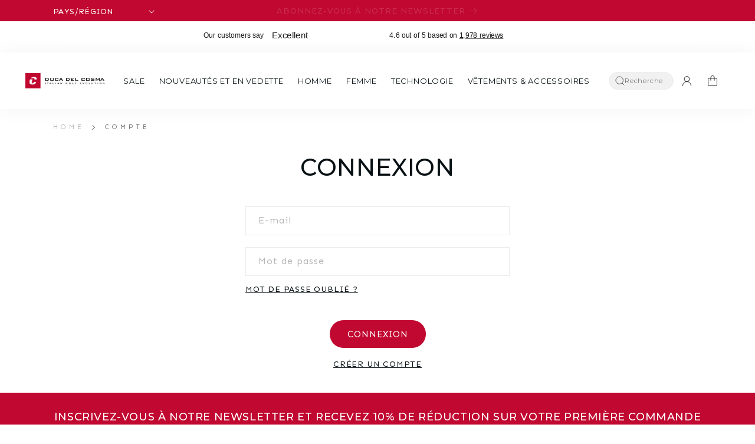

--- FILE ---
content_type: text/html; charset=utf-8
request_url: https://ducadelcosma.com/fr/account/login
body_size: 45048
content:
<!doctype html>
<html class="no-js" lang="fr">
  <head>

	<script src="//ducadelcosma.com/cdn/shop/files/pandectes-rules.js?v=17309098902909270049"></script>
	
	
	
    <meta charset="utf-8">
    <meta http-equiv="X-UA-Compatible" content="IE=edge">
    <meta name="viewport" content="width=device-width,initial-scale=1">
    <meta name="theme-color" content="">
    <link rel="canonical" href="https://ducadelcosma.com/fr/account/login">
    <link rel="preconnect" href="https://cdn.shopify.com" crossorigin><link rel="preconnect" href="https://fonts.googleapis.com">
    <link rel="preconnect" href="https://fonts.gstatic.com" crossorigin>
    <link
      href="https://fonts.googleapis.com/css2?family=Montserrat:wght@500;700&family=Sen:wght@400;700&display=swap"
      rel="stylesheet"
    ><link rel="icon" type="image/png" href="//ducadelcosma.com/cdn/shop/files/DDC_C_Logo_without_gradient_no_R_15b8c9aa-f125-439d-a948-f2b6c0a33bd6.jpg?crop=center&height=32&v=1699286390&width=32"><title>
      Compte
 &ndash;  Duca del Cosma Global</title>

    
<link rel="preconnect" href="https://cdn.shopify.com">
<link rel="dns-prefetch" href="https://www.google.com">
<link rel="dns-prefetch" href="https://www.google.nl">
<link rel="dns-prefetch" href="https://www.google-analytics.com">
<link rel="dns-prefetch" href="https://stats.g.doubleclick.net">
<link rel="dns-prefetch" href="https://www.facebook.com">
<link rel="dns-prefetch" href="https://connect.facebook.net">
<link rel="dns-prefetch" href="https://cdn.judge.me">


<meta property="og:site_name" content=" Duca del Cosma Global">
<meta property="og:url" content="https://ducadelcosma.com/fr/account/login">
<meta property="og:title" content="Compte">
<meta property="og:type" content="website">
<meta property="og:description" content="Achetez des chaussures de golf auxquelles font confiance les meilleurs joueurs. Bénéficiez d&#39;un confort ultime et d&#39;une adhérence supérieure avec des options à crampons ou sans crampons chez Duca del Cosma."><meta property="og:image" content="http://ducadelcosma.com/cdn/shop/files/DDC_C_Logo_without_gradient_no_R_15b8c9aa-f125-439d-a948-f2b6c0a33bd6.jpg?height=628&pad_color=fff&v=1699286390&width=1200">
  <meta property="og:image:secure_url" content="https://ducadelcosma.com/cdn/shop/files/DDC_C_Logo_without_gradient_no_R_15b8c9aa-f125-439d-a948-f2b6c0a33bd6.jpg?height=628&pad_color=fff&v=1699286390&width=1200">
  <meta property="og:image:width" content="1200">
  <meta property="og:image:height" content="628"><meta name="twitter:card" content="summary_large_image">
<meta name="twitter:title" content="Compte">
<meta name="twitter:description" content="Achetez des chaussures de golf auxquelles font confiance les meilleurs joueurs. Bénéficiez d&#39;un confort ultime et d&#39;une adhérence supérieure avec des options à crampons ou sans crampons chez Duca del Cosma.">
<script>
  window.dataLayer = window.dataLayer || [];
  try {
    (function () {
      
        
          window.dataLayer.push({  logState: 'Logged Out' });
        
      
    })();
  } catch (e) {
    console.warn("Customer dataLayer push failed", e);
  }
</script>
<script>
    window.dataLayer = window.dataLayer || [];
  </script><!-- Google Tag Manager --> <script> !function(){"use strict";function l(e){for(var t=e,r=0,n=document.cookie.split(";");r<n.length;r++){var o=n[r].split("=");if(o[0].trim()===t)return o[1]}}function s(e){return localStorage.getItem(e)}function u(e){return window[e]}function A(e,t){e=document.querySelector(e);return t?null==e?void 0:e.getAttribute(t):null==e?void 0:e.textContent}var e=window,t=document,r="script",n="dataLayer",o="https://data.ducadelcosma.com",a="https://load.data.ducadelcosma.com",i="cxlfgvygbb",c="V=aWQ9R1RNLVcyNE5TSDg%3D&sort=desc",g="cookie",v=["_y","_shopify_y"],E="",d=!1;try{var d=!!g&&(m=navigator.userAgent,!!(m=new RegExp("Version/([0-9._]+)(.*Mobile)?.*Safari.*").exec(m)))&&16.4<=parseFloat(m[1]),f="stapeUserId"===g,I=d&&!f?function(e,t,r){void 0===t&&(t="");var n={cookie:l,localStorage:s,jsVariable:u,cssSelector:A},t=Array.isArray(t)?t:[t];if(e&&n[e])for(var o=n[e],a=0,i=t;a<i.length;a++){var c=i[a],c=r?o(c,r):o(c);if(c)return c}else console.warn("invalid uid source",e)}(g,v,E):void 0;d=d&&(!!I||f)}catch(e){console.error(e)}var m=e,g=(m[n]=m[n]||[],m[n].push({"gtm.start":(new Date).getTime(),event:"gtm.js"}),t.getElementsByTagName(r)[0]),v=I?"&bi="+encodeURIComponent(I):"",E=t.createElement(r),f=(d&&(i=8<i.length?i.replace(/([a-z]{8}$)/,"kp$1"):"kp"+i),!d&&a?a:o);E.async=!0,E.src=f+"/"+i+".js?"+c+v,null!=(e=g.parentNode)&&e.insertBefore(E,g)}(); </script> <!-- End Google Tag Manager --><script>
  let userId = '';
  let shopCurrency = 'EUR';

  function getFormatNumber(input) {
    return (Number(input) / 100).toFixed(2);
  }
</script>




<script>
            // Fetch country-specific URLs from metafields
      const resourceType = ""; // Dynamic resource type

      // Define metafield URLs dynamically
      let NL_URL = "";
      let DE_URL = "";
      let UK_URL = "";
      let USA_URL = "";
      let Global_URL = "";

      // Check the resource type using Liquid
      
    </script>

    <script src="//ducadelcosma.com/cdn/shop/t/175/assets/constants.js?v=117171715010308978401759924253" defer="defer"></script>
    <script src="//ducadelcosma.com/cdn/shop/t/175/assets/pubsub.js?v=2921868252632587581747166493" defer="defer"></script>
    <script src="//ducadelcosma.com/cdn/shop/t/175/assets/global.js?v=108552288830336097741747166469" defer="defer"></script>
    <script>window.performance && window.performance.mark && window.performance.mark('shopify.content_for_header.start');</script><meta name="google-site-verification" content="JLyWN4TsIerJYpJA83HI7918CiZTtosX1wsp5u0o7BQ">
<meta id="shopify-digital-wallet" name="shopify-digital-wallet" content="/52837482646/digital_wallets/dialog">
<meta name="shopify-checkout-api-token" content="cb6b793b3c741f8bc9aa31d4bd0ba9ad">
<meta id="in-context-paypal-metadata" data-shop-id="52837482646" data-venmo-supported="false" data-environment="production" data-locale="fr_FR" data-paypal-v4="true" data-currency="EUR">
<link rel="alternate" hreflang="x-default" href="https://ducadelcosma.com/account/login">
<link rel="alternate" hreflang="fr-FR" href="https://ducadelcosma.com/fr-fr/account/login">
<link rel="alternate" hreflang="en-SE" href="https://ducadelcosma.com/en-se/account/login">
<link rel="alternate" hreflang="es-ES" href="https://ducadelcosma.com/es-es/account/login">
<link rel="alternate" hreflang="en-ES" href="https://ducadelcosma.com/en-es/account/login">
<link rel="alternate" hreflang="fr-ES" href="https://ducadelcosma.com/fr-es/account/login">
<link rel="alternate" hreflang="en-DE" href="https://ducadelcosma.com/en-de/account/login">
<link rel="alternate" hreflang="es-DE" href="https://ducadelcosma.com/es-de/account/login">
<link rel="alternate" hreflang="fr-DE" href="https://ducadelcosma.com/fr-de/account/login">
<link rel="alternate" hreflang="en-CA" href="https://ducadelcosma.com/en-ca/account/login">
<link rel="alternate" hreflang="en-NL" href="https://ducadelcosma.com/account/login">
<link rel="alternate" hreflang="es-NL" href="https://ducadelcosma.com/es/account/login">
<link rel="alternate" hreflang="fr-NL" href="https://ducadelcosma.com/fr/account/login">
<script async="async" src="/checkouts/internal/preloads.js?locale=fr-NL"></script>
<link rel="preconnect" href="https://shop.app" crossorigin="anonymous">
<script async="async" src="https://shop.app/checkouts/internal/preloads.js?locale=fr-NL&shop_id=52837482646" crossorigin="anonymous"></script>
<script id="apple-pay-shop-capabilities" type="application/json">{"shopId":52837482646,"countryCode":"NL","currencyCode":"EUR","merchantCapabilities":["supports3DS"],"merchantId":"gid:\/\/shopify\/Shop\/52837482646","merchantName":" Duca del Cosma Global","requiredBillingContactFields":["postalAddress","email","phone"],"requiredShippingContactFields":["postalAddress","email","phone"],"shippingType":"shipping","supportedNetworks":["visa","maestro","masterCard","amex"],"total":{"type":"pending","label":" Duca del Cosma Global","amount":"1.00"},"shopifyPaymentsEnabled":true,"supportsSubscriptions":true}</script>
<script id="shopify-features" type="application/json">{"accessToken":"cb6b793b3c741f8bc9aa31d4bd0ba9ad","betas":["rich-media-storefront-analytics"],"domain":"ducadelcosma.com","predictiveSearch":true,"shopId":52837482646,"locale":"fr"}</script>
<script>var Shopify = Shopify || {};
Shopify.shop = "duca-del-cosma-b2c-global.myshopify.com";
Shopify.locale = "fr";
Shopify.currency = {"active":"EUR","rate":"1.0"};
Shopify.country = "NL";
Shopify.theme = {"name":"Duca Del Cosma x DI | 2.0","id":181430190467,"schema_name":"DI x Duca del Cosma","schema_version":"1.7","theme_store_id":null,"role":"main"};
Shopify.theme.handle = "null";
Shopify.theme.style = {"id":null,"handle":null};
Shopify.cdnHost = "ducadelcosma.com/cdn";
Shopify.routes = Shopify.routes || {};
Shopify.routes.root = "/fr/";</script>
<script type="module">!function(o){(o.Shopify=o.Shopify||{}).modules=!0}(window);</script>
<script>!function(o){function n(){var o=[];function n(){o.push(Array.prototype.slice.apply(arguments))}return n.q=o,n}var t=o.Shopify=o.Shopify||{};t.loadFeatures=n(),t.autoloadFeatures=n()}(window);</script>
<script>
  window.ShopifyPay = window.ShopifyPay || {};
  window.ShopifyPay.apiHost = "shop.app\/pay";
  window.ShopifyPay.redirectState = null;
</script>
<script id="shop-js-analytics" type="application/json">{"pageType":"customers/login"}</script>
<script defer="defer" async type="module" src="//ducadelcosma.com/cdn/shopifycloud/shop-js/modules/v2/client.init-customer-accounts_C5-IhKGM.fr.esm.js"></script>
<script defer="defer" async type="module" src="//ducadelcosma.com/cdn/shopifycloud/shop-js/modules/v2/client.shop-login-button_DrlPOW6Z.fr.esm.js"></script>
<script defer="defer" async type="module" src="//ducadelcosma.com/cdn/shopifycloud/shop-js/modules/v2/chunk.common_C2xzKNNs.esm.js"></script>
<script defer="defer" async type="module" src="//ducadelcosma.com/cdn/shopifycloud/shop-js/modules/v2/chunk.modal_7MqWQJ87.esm.js"></script>
<script defer="defer" async type="module" src="//ducadelcosma.com/cdn/shopifycloud/shop-js/modules/v2/client.init-customer-accounts-sign-up_Dqgdz3C3.fr.esm.js"></script>
<script type="module">
  await import("//ducadelcosma.com/cdn/shopifycloud/shop-js/modules/v2/client.init-customer-accounts_C5-IhKGM.fr.esm.js");
await import("//ducadelcosma.com/cdn/shopifycloud/shop-js/modules/v2/client.shop-login-button_DrlPOW6Z.fr.esm.js");
await import("//ducadelcosma.com/cdn/shopifycloud/shop-js/modules/v2/chunk.common_C2xzKNNs.esm.js");
await import("//ducadelcosma.com/cdn/shopifycloud/shop-js/modules/v2/chunk.modal_7MqWQJ87.esm.js");
await import("//ducadelcosma.com/cdn/shopifycloud/shop-js/modules/v2/client.init-customer-accounts-sign-up_Dqgdz3C3.fr.esm.js");

  window.Shopify.SignInWithShop?.initCustomerAccounts?.(true, {"fedCMEnabled":true,"windoidEnabled":true});
window.Shopify.SignInWithShop?.initCustomerAccountsSignUp?.({"fedCMEnabled":true,"windoidEnabled":true});

</script>
<script defer="defer" async type="module" src="//ducadelcosma.com/cdn/shopifycloud/shop-js/modules/v2/client.init-shop-cart-sync_XvpUV7qp.fr.esm.js"></script>
<script defer="defer" async type="module" src="//ducadelcosma.com/cdn/shopifycloud/shop-js/modules/v2/chunk.common_C2xzKNNs.esm.js"></script>
<script type="module">
  await import("//ducadelcosma.com/cdn/shopifycloud/shop-js/modules/v2/client.init-shop-cart-sync_XvpUV7qp.fr.esm.js");
await import("//ducadelcosma.com/cdn/shopifycloud/shop-js/modules/v2/chunk.common_C2xzKNNs.esm.js");

  window.Shopify.SignInWithShop?.initShopCartSync?.({"fedCMEnabled":true,"windoidEnabled":true});

</script>
<script>
  window.Shopify = window.Shopify || {};
  if (!window.Shopify.featureAssets) window.Shopify.featureAssets = {};
  window.Shopify.featureAssets['shop-js'] = {"shop-cart-sync":["modules/v2/client.shop-cart-sync_C66VAAYi.fr.esm.js","modules/v2/chunk.common_C2xzKNNs.esm.js"],"init-fed-cm":["modules/v2/client.init-fed-cm_By4eIqYa.fr.esm.js","modules/v2/chunk.common_C2xzKNNs.esm.js"],"shop-button":["modules/v2/client.shop-button_Bz0N9rYp.fr.esm.js","modules/v2/chunk.common_C2xzKNNs.esm.js"],"shop-cash-offers":["modules/v2/client.shop-cash-offers_B90ok608.fr.esm.js","modules/v2/chunk.common_C2xzKNNs.esm.js","modules/v2/chunk.modal_7MqWQJ87.esm.js"],"init-windoid":["modules/v2/client.init-windoid_CdJe_Ee3.fr.esm.js","modules/v2/chunk.common_C2xzKNNs.esm.js"],"shop-toast-manager":["modules/v2/client.shop-toast-manager_kCJHoUCw.fr.esm.js","modules/v2/chunk.common_C2xzKNNs.esm.js"],"init-shop-email-lookup-coordinator":["modules/v2/client.init-shop-email-lookup-coordinator_BPuRLqHy.fr.esm.js","modules/v2/chunk.common_C2xzKNNs.esm.js"],"init-shop-cart-sync":["modules/v2/client.init-shop-cart-sync_XvpUV7qp.fr.esm.js","modules/v2/chunk.common_C2xzKNNs.esm.js"],"avatar":["modules/v2/client.avatar_BTnouDA3.fr.esm.js"],"pay-button":["modules/v2/client.pay-button_CmFhG2BZ.fr.esm.js","modules/v2/chunk.common_C2xzKNNs.esm.js"],"init-customer-accounts":["modules/v2/client.init-customer-accounts_C5-IhKGM.fr.esm.js","modules/v2/client.shop-login-button_DrlPOW6Z.fr.esm.js","modules/v2/chunk.common_C2xzKNNs.esm.js","modules/v2/chunk.modal_7MqWQJ87.esm.js"],"init-shop-for-new-customer-accounts":["modules/v2/client.init-shop-for-new-customer-accounts_Cv1WqR1n.fr.esm.js","modules/v2/client.shop-login-button_DrlPOW6Z.fr.esm.js","modules/v2/chunk.common_C2xzKNNs.esm.js","modules/v2/chunk.modal_7MqWQJ87.esm.js"],"shop-login-button":["modules/v2/client.shop-login-button_DrlPOW6Z.fr.esm.js","modules/v2/chunk.common_C2xzKNNs.esm.js","modules/v2/chunk.modal_7MqWQJ87.esm.js"],"init-customer-accounts-sign-up":["modules/v2/client.init-customer-accounts-sign-up_Dqgdz3C3.fr.esm.js","modules/v2/client.shop-login-button_DrlPOW6Z.fr.esm.js","modules/v2/chunk.common_C2xzKNNs.esm.js","modules/v2/chunk.modal_7MqWQJ87.esm.js"],"shop-follow-button":["modules/v2/client.shop-follow-button_D7RRykwK.fr.esm.js","modules/v2/chunk.common_C2xzKNNs.esm.js","modules/v2/chunk.modal_7MqWQJ87.esm.js"],"checkout-modal":["modules/v2/client.checkout-modal_NILs_SXn.fr.esm.js","modules/v2/chunk.common_C2xzKNNs.esm.js","modules/v2/chunk.modal_7MqWQJ87.esm.js"],"lead-capture":["modules/v2/client.lead-capture_CSmE_fhP.fr.esm.js","modules/v2/chunk.common_C2xzKNNs.esm.js","modules/v2/chunk.modal_7MqWQJ87.esm.js"],"shop-login":["modules/v2/client.shop-login_CKcjyRl_.fr.esm.js","modules/v2/chunk.common_C2xzKNNs.esm.js","modules/v2/chunk.modal_7MqWQJ87.esm.js"],"payment-terms":["modules/v2/client.payment-terms_eoGasybT.fr.esm.js","modules/v2/chunk.common_C2xzKNNs.esm.js","modules/v2/chunk.modal_7MqWQJ87.esm.js"]};
</script>
<script>(function() {
  var isLoaded = false;
  function asyncLoad() {
    if (isLoaded) return;
    isLoaded = true;
    var urls = ["https:\/\/ecommplugins-scripts.trustpilot.com\/v2.1\/js\/header.min.js?settings=eyJrZXkiOiJLbXI4dFR0azR1QXo4TUxmIiwicyI6InNrdSJ9\u0026v=2.5\u0026shop=duca-del-cosma-b2c-global.myshopify.com","https:\/\/ecommplugins-trustboxsettings.trustpilot.com\/duca-del-cosma-b2c-global.myshopify.com.js?settings=1706795675285\u0026shop=duca-del-cosma-b2c-global.myshopify.com","https:\/\/widget.trustpilot.com\/bootstrap\/v5\/tp.widget.sync.bootstrap.min.js?shop=duca-del-cosma-b2c-global.myshopify.com","https:\/\/storage.nfcube.com\/instafeed-0fe1bfecdb4bceee4d92a359d9f8b502.js?shop=duca-del-cosma-b2c-global.myshopify.com","https:\/\/light.spicegems.org\/0\/js\/scripttags\/duca-del-cosma-b2c-global\/country_redirect_69f523131d71ca953876e44035916ebd.min.js?v=51\u0026shop=duca-del-cosma-b2c-global.myshopify.com"];
    for (var i = 0; i < urls.length; i++) {
      var s = document.createElement('script');
      s.type = 'text/javascript';
      s.async = true;
      s.src = urls[i];
      var x = document.getElementsByTagName('script')[0];
      x.parentNode.insertBefore(s, x);
    }
  };
  if(window.attachEvent) {
    window.attachEvent('onload', asyncLoad);
  } else {
    window.addEventListener('load', asyncLoad, false);
  }
})();</script>
<script id="__st">var __st={"a":52837482646,"offset":3600,"reqid":"a2475bb2-5117-453e-844e-4080b626253e-1768801323","pageurl":"ducadelcosma.com\/fr\/account\/login","u":"2ddfcaaa6501"};</script>
<script>window.ShopifyPaypalV4VisibilityTracking = true;</script>
<script id="captcha-bootstrap">!function(){'use strict';const t='contact',e='account',n='new_comment',o=[[t,t],['blogs',n],['comments',n],[t,'customer']],c=[[e,'customer_login'],[e,'guest_login'],[e,'recover_customer_password'],[e,'create_customer']],r=t=>t.map((([t,e])=>`form[action*='/${t}']:not([data-nocaptcha='true']) input[name='form_type'][value='${e}']`)).join(','),a=t=>()=>t?[...document.querySelectorAll(t)].map((t=>t.form)):[];function s(){const t=[...o],e=r(t);return a(e)}const i='password',u='form_key',d=['recaptcha-v3-token','g-recaptcha-response','h-captcha-response',i],f=()=>{try{return window.sessionStorage}catch{return}},m='__shopify_v',_=t=>t.elements[u];function p(t,e,n=!1){try{const o=window.sessionStorage,c=JSON.parse(o.getItem(e)),{data:r}=function(t){const{data:e,action:n}=t;return t[m]||n?{data:e,action:n}:{data:t,action:n}}(c);for(const[e,n]of Object.entries(r))t.elements[e]&&(t.elements[e].value=n);n&&o.removeItem(e)}catch(o){console.error('form repopulation failed',{error:o})}}const l='form_type',E='cptcha';function T(t){t.dataset[E]=!0}const w=window,h=w.document,L='Shopify',v='ce_forms',y='captcha';let A=!1;((t,e)=>{const n=(g='f06e6c50-85a8-45c8-87d0-21a2b65856fe',I='https://cdn.shopify.com/shopifycloud/storefront-forms-hcaptcha/ce_storefront_forms_captcha_hcaptcha.v1.5.2.iife.js',D={infoText:'Protégé par hCaptcha',privacyText:'Confidentialité',termsText:'Conditions'},(t,e,n)=>{const o=w[L][v],c=o.bindForm;if(c)return c(t,g,e,D).then(n);var r;o.q.push([[t,g,e,D],n]),r=I,A||(h.body.append(Object.assign(h.createElement('script'),{id:'captcha-provider',async:!0,src:r})),A=!0)});var g,I,D;w[L]=w[L]||{},w[L][v]=w[L][v]||{},w[L][v].q=[],w[L][y]=w[L][y]||{},w[L][y].protect=function(t,e){n(t,void 0,e),T(t)},Object.freeze(w[L][y]),function(t,e,n,w,h,L){const[v,y,A,g]=function(t,e,n){const i=e?o:[],u=t?c:[],d=[...i,...u],f=r(d),m=r(i),_=r(d.filter((([t,e])=>n.includes(e))));return[a(f),a(m),a(_),s()]}(w,h,L),I=t=>{const e=t.target;return e instanceof HTMLFormElement?e:e&&e.form},D=t=>v().includes(t);t.addEventListener('submit',(t=>{const e=I(t);if(!e)return;const n=D(e)&&!e.dataset.hcaptchaBound&&!e.dataset.recaptchaBound,o=_(e),c=g().includes(e)&&(!o||!o.value);(n||c)&&t.preventDefault(),c&&!n&&(function(t){try{if(!f())return;!function(t){const e=f();if(!e)return;const n=_(t);if(!n)return;const o=n.value;o&&e.removeItem(o)}(t);const e=Array.from(Array(32),(()=>Math.random().toString(36)[2])).join('');!function(t,e){_(t)||t.append(Object.assign(document.createElement('input'),{type:'hidden',name:u})),t.elements[u].value=e}(t,e),function(t,e){const n=f();if(!n)return;const o=[...t.querySelectorAll(`input[type='${i}']`)].map((({name:t})=>t)),c=[...d,...o],r={};for(const[a,s]of new FormData(t).entries())c.includes(a)||(r[a]=s);n.setItem(e,JSON.stringify({[m]:1,action:t.action,data:r}))}(t,e)}catch(e){console.error('failed to persist form',e)}}(e),e.submit())}));const S=(t,e)=>{t&&!t.dataset[E]&&(n(t,e.some((e=>e===t))),T(t))};for(const o of['focusin','change'])t.addEventListener(o,(t=>{const e=I(t);D(e)&&S(e,y())}));const B=e.get('form_key'),M=e.get(l),P=B&&M;t.addEventListener('DOMContentLoaded',(()=>{const t=y();if(P)for(const e of t)e.elements[l].value===M&&p(e,B);[...new Set([...A(),...v().filter((t=>'true'===t.dataset.shopifyCaptcha))])].forEach((e=>S(e,t)))}))}(h,new URLSearchParams(w.location.search),n,t,e,['guest_login'])})(!1,!0)}();</script>
<script integrity="sha256-4kQ18oKyAcykRKYeNunJcIwy7WH5gtpwJnB7kiuLZ1E=" data-source-attribution="shopify.loadfeatures" defer="defer" src="//ducadelcosma.com/cdn/shopifycloud/storefront/assets/storefront/load_feature-a0a9edcb.js" crossorigin="anonymous"></script>
<script crossorigin="anonymous" defer="defer" src="//ducadelcosma.com/cdn/shopifycloud/storefront/assets/shopify_pay/storefront-65b4c6d7.js?v=20250812"></script>
<script data-source-attribution="shopify.dynamic_checkout.dynamic.init">var Shopify=Shopify||{};Shopify.PaymentButton=Shopify.PaymentButton||{isStorefrontPortableWallets:!0,init:function(){window.Shopify.PaymentButton.init=function(){};var t=document.createElement("script");t.src="https://ducadelcosma.com/cdn/shopifycloud/portable-wallets/latest/portable-wallets.fr.js",t.type="module",document.head.appendChild(t)}};
</script>
<script data-source-attribution="shopify.dynamic_checkout.buyer_consent">
  function portableWalletsHideBuyerConsent(e){var t=document.getElementById("shopify-buyer-consent"),n=document.getElementById("shopify-subscription-policy-button");t&&n&&(t.classList.add("hidden"),t.setAttribute("aria-hidden","true"),n.removeEventListener("click",e))}function portableWalletsShowBuyerConsent(e){var t=document.getElementById("shopify-buyer-consent"),n=document.getElementById("shopify-subscription-policy-button");t&&n&&(t.classList.remove("hidden"),t.removeAttribute("aria-hidden"),n.addEventListener("click",e))}window.Shopify?.PaymentButton&&(window.Shopify.PaymentButton.hideBuyerConsent=portableWalletsHideBuyerConsent,window.Shopify.PaymentButton.showBuyerConsent=portableWalletsShowBuyerConsent);
</script>
<script data-source-attribution="shopify.dynamic_checkout.cart.bootstrap">document.addEventListener("DOMContentLoaded",(function(){function t(){return document.querySelector("shopify-accelerated-checkout-cart, shopify-accelerated-checkout")}if(t())Shopify.PaymentButton.init();else{new MutationObserver((function(e,n){t()&&(Shopify.PaymentButton.init(),n.disconnect())})).observe(document.body,{childList:!0,subtree:!0})}}));
</script>
<link id="shopify-accelerated-checkout-styles" rel="stylesheet" media="screen" href="https://ducadelcosma.com/cdn/shopifycloud/portable-wallets/latest/accelerated-checkout-backwards-compat.css" crossorigin="anonymous">
<style id="shopify-accelerated-checkout-cart">
        #shopify-buyer-consent {
  margin-top: 1em;
  display: inline-block;
  width: 100%;
}

#shopify-buyer-consent.hidden {
  display: none;
}

#shopify-subscription-policy-button {
  background: none;
  border: none;
  padding: 0;
  text-decoration: underline;
  font-size: inherit;
  cursor: pointer;
}

#shopify-subscription-policy-button::before {
  box-shadow: none;
}

      </style>
<script id="sections-script" data-sections="header" defer="defer" src="//ducadelcosma.com/cdn/shop/t/175/compiled_assets/scripts.js?v=21413"></script>
<script>window.performance && window.performance.mark && window.performance.mark('shopify.content_for_header.end');</script>

    <style data-shopify>
      *,
      *::before,
      *::after {
        box-sizing: inherit;
      }

      html {
        box-sizing: border-box;
        font-size: calc(var(--font-body-scale) * 62.5%);
        height: 100%;
      }

      body {
        display: grid;
        grid-template-rows: auto auto 1fr auto;
        grid-template-columns: 100%;
        min-height: 100%;
        margin: 0;
        font-size: 1.5rem;
        letter-spacing: 0.06rem;
        line-height: calc(1 + 0.8 / var(--font-body-scale));
        font-family: var(--font-body-family);
        font-style: var(--font-body-style);
        font-weight: var(--font-body-weight);
      }

      @media screen and (min-width: 750px) {
        body {
          font-size: 1.4rem;
        }
      }
    </style>

    <link href="//ducadelcosma.com/cdn/shop/t/175/assets/base.css?v=17569676653323760001750397859" rel="stylesheet" type="text/css" media="all" />
    <link href="//ducadelcosma.com/cdn/shop/t/175/assets/colors.css?v=97227968672026892671747166413" rel="stylesheet" type="text/css" media="all" />
    <link href="//ducadelcosma.com/cdn/shop/t/175/assets/typography.css?v=14423823930709157691747166522" rel="stylesheet" type="text/css" media="all" />
    <link href="//ducadelcosma.com/cdn/shop/t/175/assets/ui-elements.css?v=57873438475835065191747166523" rel="stylesheet" type="text/css" media="all" />
    <link href="//ducadelcosma.com/cdn/shop/t/175/assets/instagram-feed.css?v=98033700064920044361747166471" rel="stylesheet" type="text/css" media="all" />
    <link href="//ducadelcosma.com/cdn/shop/t/175/assets/custom-duca.css?v=13632809619761173871747166463" rel="stylesheet" type="text/css" media="all" />
<link
        rel="stylesheet"
        href="//ducadelcosma.com/cdn/shop/t/175/assets/component-predictive-search.css?v=99162443337903437121747166447"
        media="print"
        onload="this.media='all'"
      ><script>
      document.documentElement.className = document.documentElement.className.replace('no-js', 'js');
      if (Shopify.designMode) {
        document.documentElement.classList.add('shopify-design-mode');
      }
    </script>
      <link href="//ducadelcosma.com/cdn/shop/t/175/assets/sparklayer.css?v=32429159668913073211747166517" rel="stylesheet" type="text/css" media="all" />
      <script src="//ducadelcosma.com/cdn/shop/t/175/assets/sparklayer.js?v=11368324939042610201747166518" defer="defer"></script>
  <!-- BEGIN app block: shopify://apps/pandectes-gdpr/blocks/banner/58c0baa2-6cc1-480c-9ea6-38d6d559556a -->
  
    
      <!-- TCF is active, scripts are loaded above -->
      
        <script>
          if (!window.PandectesRulesSettings) {
            window.PandectesRulesSettings = {"store":{"id":52837482646,"adminMode":false,"headless":false,"storefrontRootDomain":"","checkoutRootDomain":"","storefrontAccessToken":""},"banner":{"revokableTrigger":false,"cookiesBlockedByDefault":"0","hybridStrict":false,"isActive":true},"geolocation":{"brOnly":false,"caOnly":false,"chOnly":false,"euOnly":false,"jpOnly":false,"thOnly":false,"zaOnly":false,"canadaOnly":false,"globalVisibility":true},"blocker":{"isActive":false,"googleConsentMode":{"isActive":false,"id":"","analyticsId":"","adStorageCategory":4,"analyticsStorageCategory":2,"functionalityStorageCategory":1,"personalizationStorageCategory":1,"securityStorageCategory":0,"customEvent":false,"redactData":false,"urlPassthrough":false,"dataLayerProperty":"dataLayer","waitForUpdate":2000},"facebookPixel":{"isActive":false,"id":"","ldu":false},"microsoft":{},"rakuten":{"isActive":false,"cmp":false,"ccpa":false},"gpcIsActive":false,"defaultBlocked":0,"patterns":{"whiteList":[],"blackList":{"1":[],"2":[],"4":[],"8":[]},"iframesWhiteList":[],"iframesBlackList":{"1":[],"2":[],"4":[],"8":[]},"beaconsWhiteList":[],"beaconsBlackList":{"1":[],"2":[],"4":[],"8":[]}}}};
            const rulesScript = document.createElement('script');
            window.PandectesRulesSettings.auto = true;
            rulesScript.src = "https://cdn.shopify.com/extensions/019bd005-1071-7566-a990-dd9df4dd4365/gdpr-228/assets/pandectes-rules.js";
            const firstChild = document.head.firstChild;
            document.head.insertBefore(rulesScript, firstChild);
          }
        </script>
      
      <script>
        
          window.PandectesSettings = {"store":{"id":52837482646,"plan":"plus","theme":"Duca Del Cosma x DI | 2.0","primaryLocale":"en","adminMode":false,"headless":false,"storefrontRootDomain":"","checkoutRootDomain":"","storefrontAccessToken":""},"tsPublished":1751111346,"declaration":{"showPurpose":false,"showProvider":false,"declIntroText":"We use cookies to optimize website functionality, analyze the performance, and provide personalized experience to you. Some cookies are essential to make the website operate and function correctly. Those cookies cannot be disabled. In this window you can manage your preference of cookies.","showDateGenerated":true},"language":{"unpublished":[],"languageMode":"Single","fallbackLanguage":"en","languageDetection":"browser","languagesSupported":[]},"texts":{"managed":{"headerText":{"en":"We respect your privacy"},"consentText":{"en":"We use cookies and similar technologies to store and access information about your device to provide the best experience and to show personalized ads. By agreeing to the use of these technologies, you consent to the processing of your data such as browsing behavior and unique identifiers. We want to inform you that your personal data may be used for the personalization of ads. We also share information about your use of our site with our social media, advertising and analytics partners, who may combine it with other information they have collected. For more information about how Google will use your personal data, please refer to Google's Privacy & Terms."},"linkText":{"en":"Learn more"},"imprintText":{"en":"Imprint"},"googleLinkText":{"en":"Google's Privacy Terms"},"allowButtonText":{"en":"Accept"},"denyButtonText":{"en":"Decline"},"dismissButtonText":{"en":"Ok"},"leaveSiteButtonText":{"en":"Leave this site"},"preferencesButtonText":{"en":"Preferences"},"cookiePolicyText":{"en":"Cookie policy"},"preferencesPopupTitleText":{"en":"Manage consent preferences"},"preferencesPopupIntroText":{"en":"We use cookies to optimize website functionality, analyze the performance, and provide personalized experience to you. Some cookies are essential to make the website operate and function correctly. Those cookies cannot be disabled. In this window you can manage your preference of cookies."},"preferencesPopupSaveButtonText":{"en":"Save preferences"},"preferencesPopupCloseButtonText":{"en":"Close"},"preferencesPopupAcceptAllButtonText":{"en":"Accept all"},"preferencesPopupRejectAllButtonText":{"en":"Reject all"},"cookiesDetailsText":{"en":"Cookies details"},"preferencesPopupAlwaysAllowedText":{"en":"Always allowed"},"accessSectionParagraphText":{"en":"You have the right to request access to your data at any time."},"accessSectionTitleText":{"en":"Data portability"},"accessSectionAccountInfoActionText":{"en":"Personal data"},"accessSectionDownloadReportActionText":{"en":"Request export"},"accessSectionGDPRRequestsActionText":{"en":"Data subject requests"},"accessSectionOrdersRecordsActionText":{"en":"Orders"},"rectificationSectionParagraphText":{"en":"You have the right to request your data to be updated whenever you think it is appropriate."},"rectificationSectionTitleText":{"en":"Data Rectification"},"rectificationCommentPlaceholder":{"en":"Describe what you want to be updated"},"rectificationCommentValidationError":{"en":"Comment is required"},"rectificationSectionEditAccountActionText":{"en":"Request an update"},"erasureSectionTitleText":{"en":"Right to be forgotten"},"erasureSectionParagraphText":{"en":"You have the right to ask all your data to be erased. After that, you will no longer be able to access your account."},"erasureSectionRequestDeletionActionText":{"en":"Request personal data deletion"},"consentDate":{"en":"Consent date"},"consentId":{"en":"Consent ID"},"consentSectionChangeConsentActionText":{"en":"Change consent preference"},"consentSectionConsentedText":{"en":"You consented to the cookies policy of this website on"},"consentSectionNoConsentText":{"en":"You have not consented to the cookies policy of this website."},"consentSectionTitleText":{"en":"Your cookie consent"},"consentStatus":{"en":"Consent preference"},"confirmationFailureMessage":{"en":"Your request was not verified. Please try again and if problem persists, contact store owner for assistance"},"confirmationFailureTitle":{"en":"A problem occurred"},"confirmationSuccessMessage":{"en":"We will soon get back to you as to your request."},"confirmationSuccessTitle":{"en":"Your request is verified"},"guestsSupportEmailFailureMessage":{"en":"Your request was not submitted. Please try again and if problem persists, contact store owner for assistance."},"guestsSupportEmailFailureTitle":{"en":"A problem occurred"},"guestsSupportEmailPlaceholder":{"en":"E-mail address"},"guestsSupportEmailSuccessMessage":{"en":"If you are registered as a customer of this store, you will soon receive an email with instructions on how to proceed."},"guestsSupportEmailSuccessTitle":{"en":"Thank you for your request"},"guestsSupportEmailValidationError":{"en":"Email is not valid"},"guestsSupportInfoText":{"en":"Please login with your customer account to further proceed."},"submitButton":{"en":"Submit"},"submittingButton":{"en":"Submitting..."},"cancelButton":{"en":"Cancel"},"declIntroText":{"en":"We use cookies to optimize website functionality, analyze the performance, and provide personalized experience to you. Some cookies are essential to make the website operate and function correctly. Those cookies cannot be disabled. In this window you can manage your preference of cookies."},"declName":{"en":"Name"},"declPurpose":{"en":"Purpose"},"declType":{"en":"Type"},"declRetention":{"en":"Retention"},"declProvider":{"en":"Provider"},"declFirstParty":{"en":"First-party"},"declThirdParty":{"en":"Third-party"},"declSeconds":{"en":"seconds"},"declMinutes":{"en":"minutes"},"declHours":{"en":"hours"},"declDays":{"en":"days"},"declMonths":{"en":"months"},"declYears":{"en":"years"},"declSession":{"en":"Session"},"declDomain":{"en":"Domain"},"declPath":{"en":"Path"}},"categories":{"strictlyNecessaryCookiesTitleText":{"en":"Strictly necessary cookies"},"strictlyNecessaryCookiesDescriptionText":{"en":"These cookies are essential in order to enable you to move around the website and use its features, such as accessing secure areas of the website. The website cannot function properly without these cookies."},"functionalityCookiesTitleText":{"en":"Functional cookies"},"functionalityCookiesDescriptionText":{"en":"These cookies enable the site to provide enhanced functionality and personalisation. They may be set by us or by third party providers whose services we have added to our pages. If you do not allow these cookies then some or all of these services may not function properly."},"performanceCookiesTitleText":{"en":"Performance cookies"},"performanceCookiesDescriptionText":{"en":"These cookies enable us to monitor and improve the performance of our website. For example, they allow us to count visits, identify traffic sources and see which parts of the site are most popular."},"targetingCookiesTitleText":{"en":"Targeting cookies"},"targetingCookiesDescriptionText":{"en":"These cookies may be set through our site by our advertising partners. They may be used by those companies to build a profile of your interests and show you relevant adverts on other sites.    They do not store directly personal information, but are based on uniquely identifying your browser and internet device. If you do not allow these cookies, you will experience less targeted advertising."},"unclassifiedCookiesTitleText":{"en":"Unclassified cookies"},"unclassifiedCookiesDescriptionText":{"en":"Unclassified cookies are cookies that we are in the process of classifying, together with the providers of individual cookies."}},"auto":{}},"library":{"previewMode":false,"fadeInTimeout":0,"defaultBlocked":0,"showLink":true,"showImprintLink":false,"showGoogleLink":true,"enabled":true,"cookie":{"expiryDays":365,"secure":true,"domain":""},"dismissOnScroll":false,"dismissOnWindowClick":false,"dismissOnTimeout":false,"palette":{"popup":{"background":"#FFFFFF","backgroundForCalculations":{"a":1,"b":255,"g":255,"r":255},"text":"#000000"},"button":{"background":"#C41039","backgroundForCalculations":{"a":1,"b":57,"g":16,"r":196},"text":"#FFFFFF","textForCalculation":{"a":1,"b":255,"g":255,"r":255},"border":"transparent"}},"content":{"href":"https://ducadelcosma.com/pages/privacy-policy","imprintHref":"/","close":"&#10005;","target":"_blank","logo":"<img class=\"cc-banner-logo\" style=\"max-height: 30px;\" src=\"https://duca-del-cosma-b2c-global.myshopify.com/cdn/shop/files/pandectes-banner-logo.png\" alt=\"Cookie banner\" />"},"window":"<div role=\"dialog\" aria-label=\"We respect your privacy\" aria-describedby=\"cookieconsent:desc\" id=\"pandectes-banner\" class=\"cc-window-wrapper cc-popup-wrapper\"><div class=\"pd-cookie-banner-window cc-window {{classes}}\"><!--googleoff: all-->{{children}}<!--googleon: all--></div></div>","compliance":{"custom":"<div class=\"cc-compliance cc-highlight\">{{preferences}}{{allow}}</div>"},"type":"custom","layouts":{"basic":"{{logo}}{{messagelink}}{{compliance}}"},"position":"popup","theme":"edgeless","revokable":true,"animateRevokable":false,"revokableReset":false,"revokableLogoUrl":"https://duca-del-cosma-b2c-global.myshopify.com/cdn/shop/files/pandectes-reopen-logo.png","revokablePlacement":"bottom-left","revokableMarginHorizontal":15,"revokableMarginVertical":15,"static":false,"autoAttach":true,"hasTransition":true,"blacklistPage":[""],"elements":{"close":"<button aria-label=\"Close\" type=\"button\" class=\"cc-close\">{{close}}</button>","dismiss":"<button type=\"button\" class=\"cc-btn cc-btn-decision cc-dismiss\">{{dismiss}}</button>","allow":"<button type=\"button\" class=\"cc-btn cc-btn-decision cc-allow\">{{allow}}</button>","deny":"<button type=\"button\" class=\"cc-btn cc-btn-decision cc-deny\">{{deny}}</button>","preferences":"<button type=\"button\" class=\"cc-btn cc-settings\" onclick=\"Pandectes.fn.openPreferences()\">{{preferences}}</button>"}},"geolocation":{"brOnly":false,"caOnly":false,"chOnly":false,"euOnly":false,"jpOnly":false,"thOnly":false,"zaOnly":false,"canadaOnly":false,"globalVisibility":true},"dsr":{"guestsSupport":true,"accessSectionDownloadReportAuto":false},"banner":{"resetTs":1642770079,"extraCss":"        .cc-banner-logo {max-width: 24em!important;}    @media(min-width: 768px) {.cc-window.cc-floating{max-width: 24em!important;width: 24em!important;}}    .cc-message, .pd-cookie-banner-window .cc-header, .cc-logo {text-align: left}    .cc-window-wrapper{z-index: 1000;-webkit-transition: opacity 1s ease;  transition: opacity 1s ease;}    .cc-window{z-index: 1000;font-family: inherit;}    .pd-cookie-banner-window .cc-header{font-family: inherit;}    .pd-cp-ui{font-family: inherit; background-color: #FFFFFF;color:#000000;}    button.pd-cp-btn, a.pd-cp-btn{background-color:#C41039;color:#FFFFFF!important;}    input + .pd-cp-preferences-slider{background-color: rgba(0, 0, 0, 0.3)}    .pd-cp-scrolling-section::-webkit-scrollbar{background-color: rgba(0, 0, 0, 0.3)}    input:checked + .pd-cp-preferences-slider{background-color: rgba(0, 0, 0, 1)}    .pd-cp-scrolling-section::-webkit-scrollbar-thumb {background-color: rgba(0, 0, 0, 1)}    .pd-cp-ui-close{color:#000000;}    .pd-cp-preferences-slider:before{background-color: #FFFFFF}    .pd-cp-title:before {border-color: #000000!important}    .pd-cp-preferences-slider{background-color:#000000}    .pd-cp-toggle{color:#000000!important}    @media(max-width:699px) {.pd-cp-ui-close-top svg {fill: #000000}}    .pd-cp-toggle:hover,.pd-cp-toggle:visited,.pd-cp-toggle:active{color:#000000!important}    .pd-cookie-banner-window {box-shadow: 0 0 18px rgb(0 0 0 / 20%);}  ","customJavascript":{},"showPoweredBy":false,"logoHeight":30,"revokableTrigger":false,"hybridStrict":false,"cookiesBlockedByDefault":"0","isActive":true,"implicitSavePreferences":false,"cookieIcon":false,"blockBots":false,"showCookiesDetails":true,"hasTransition":true,"blockingPage":false,"showOnlyLandingPage":false,"leaveSiteUrl":"https://www.google.com","linkRespectStoreLang":true},"cookies":{"0":[{"name":"cart_currency","type":"http","domain":"ducadelcosma.com","path":"/","provider":"Shopify","firstParty":true,"retention":"1 year(s)","expires":1,"unit":"declYears","purpose":{"en":"The cookie is necessary for the secure checkout and payment function on the website. This function is provided by shopify.com."}},{"name":"_secure_session_id","type":"http","domain":"ducadelcosma.com","path":"/","provider":"Shopify","firstParty":true,"retention":"1 year(s)","expires":1,"unit":"declYears","purpose":{"en":"Used in connection with navigation through a storefront."}}],"1":[{"name":"secure_customer_sig","type":"http","domain":"ducadelcosma.com","path":"/","provider":"Shopify","firstParty":true,"retention":"1 year(s)","expires":1,"unit":"declYears","purpose":{"en":""}},{"name":"_shg_session_id","type":"http","domain":"ducadelcosma.com","path":"/","provider":"Shogun","firstParty":true,"retention":"1 year(s)","expires":1,"unit":"declYears","purpose":{"en":""}},{"name":"_shg_user_id","type":"http","domain":"ducadelcosma.com","path":"/","provider":"Shogun","firstParty":true,"retention":"1 year(s)","expires":1,"unit":"declYears","purpose":{"en":""}},{"name":"_pandectes_gdpr","type":"http","domain":"ducadelcosma.com","path":"/","provider":"Pandectes","firstParty":true,"retention":"1 year(s)","expires":1,"unit":"declYears","purpose":{"en":"Used for the functionality of the cookies consent banner."}}],"2":[{"name":"_ga","type":"http","domain":".ducadelcosma.com","path":"/","provider":"Google","firstParty":true,"retention":"1 year(s)","expires":1,"unit":"declYears","purpose":{"en":"Cookie is set by Google Analytics with unknown functionality"}},{"name":"_gat","type":"http","domain":".ducadelcosma.com","path":"/","provider":"Google","firstParty":true,"retention":"1 year(s)","expires":1,"unit":"declYears","purpose":{"en":"Cookie is placed by Google Analytics to filter requests from bots."}},{"name":"_shopify_y","type":"http","domain":".ducadelcosma.com","path":"/","provider":"Shopify","firstParty":true,"retention":"1 year(s)","expires":1,"unit":"declYears","purpose":{"en":"Shopify analytics."}},{"name":"_landing_page","type":"http","domain":".ducadelcosma.com","path":"/","provider":"Shopify","firstParty":true,"retention":"1 year(s)","expires":1,"unit":"declYears","purpose":{"en":"Tracks landing pages."}},{"name":"_s","type":"http","domain":".ducadelcosma.com","path":"/","provider":"Shopify","firstParty":true,"retention":"1 year(s)","expires":1,"unit":"declYears","purpose":{"en":"Shopify analytics."}},{"name":"_y","type":"http","domain":".ducadelcosma.com","path":"/","provider":"Shopify","firstParty":true,"retention":"1 year(s)","expires":1,"unit":"declYears","purpose":{"en":"Shopify analytics."}},{"name":"_gid","type":"http","domain":".ducadelcosma.com","path":"/","provider":"Google","firstParty":true,"retention":"1 year(s)","expires":1,"unit":"declYears","purpose":{"en":"Cookie is placed by Google Analytics to count and track pageviews."}},{"name":"_shopify_sa_p","type":"http","domain":".ducadelcosma.com","path":"/","provider":"Shopify","firstParty":true,"retention":"1 year(s)","expires":1,"unit":"declYears","purpose":{"en":"Shopify analytics relating to marketing & referrals."}},{"name":"_shopify_sa_t","type":"http","domain":".ducadelcosma.com","path":"/","provider":"Shopify","firstParty":true,"retention":"1 year(s)","expires":1,"unit":"declYears","purpose":{"en":"Shopify analytics relating to marketing & referrals."}},{"name":"_orig_referrer","type":"http","domain":".ducadelcosma.com","path":"/","provider":"Shopify","firstParty":true,"retention":"1 year(s)","expires":1,"unit":"declYears","purpose":{"en":"Tracks landing pages."}},{"name":"_shopify_s","type":"http","domain":".ducadelcosma.com","path":"/","provider":"Shopify","firstParty":true,"retention":"1 year(s)","expires":1,"unit":"declYears","purpose":{"en":"Shopify analytics."}}],"4":[{"name":"_fbp","type":"http","domain":".ducadelcosma.com","path":"/","provider":"Facebook","firstParty":true,"retention":"1 year(s)","expires":1,"unit":"declYears","purpose":{"en":"Cookie is placed by Facebook to track visits across websites."}},{"name":"_uetsid","type":"http","domain":".ducadelcosma.com","path":"/","provider":"Bing","firstParty":true,"retention":"1 year(s)","expires":1,"unit":"declYears","purpose":{"en":"This cookie is used by Bing to determine what ads should be shown that may be relevant to the end user perusing the site."}},{"name":"_gcl_au","type":"http","domain":".ducadelcosma.com","path":"/","provider":"Google","firstParty":true,"retention":"1 year(s)","expires":1,"unit":"declYears","purpose":{"en":"Cookie is placed by Google Tag Manager to track conversions."}},{"name":"__kla_id","type":"http","domain":"ducadelcosma.com","path":"/","provider":"Klaviyo","firstParty":true,"retention":"1 year(s)","expires":1,"unit":"declYears","purpose":{"en":"Tracks when someone clicks through a Klaviyo email to your website"}}],"8":[{"name":"_clsk","type":"http","domain":".ducadelcosma.com","path":"/","provider":"Unknown","firstParty":true,"retention":"1 year(s)","expires":1,"unit":"declYears","purpose":{"en":""}},{"name":"_ga_ZDXKW1SVDY","type":"http","domain":".ducadelcosma.com","path":"/","provider":"Unknown","firstParty":true,"retention":"1 year(s)","expires":1,"unit":"declYears","purpose":{"en":""}},{"name":"country_popup-country_code","type":"http","domain":"ducadelcosma.com","path":"/","provider":"Unknown","firstParty":true,"retention":"1 year(s)","expires":1,"unit":"declYears","purpose":{"en":""}},{"name":"country_code","type":"http","domain":"ducadelcosma.com","path":"/","provider":"Unknown","firstParty":true,"retention":"1 year(s)","expires":1,"unit":"declYears","purpose":{"en":""}},{"name":"localization","type":"http","domain":"ducadelcosma.com","path":"/","provider":"Unknown","firstParty":true,"retention":"1 year(s)","expires":1,"unit":"declYears","purpose":{"en":""}},{"name":"_uetvid","type":"http","domain":".ducadelcosma.com","path":"/","provider":"Unknown","firstParty":true,"retention":"1 year(s)","expires":1,"unit":"declYears","purpose":{"en":""}},{"name":"_clck","type":"http","domain":".ducadelcosma.com","path":"/","provider":"Unknown","firstParty":true,"retention":"1 year(s)","expires":1,"unit":"declYears","purpose":{"en":""}},{"name":"country_popup","type":"http","domain":"ducadelcosma.com","path":"/","provider":"Unknown","firstParty":true,"retention":"1 year(s)","expires":1,"unit":"declYears","purpose":{"en":""}},{"name":"IR_gbd","type":"http","domain":".ducadelcosma.com","path":"/","provider":"Unknown","firstParty":true,"retention":"Session","expires":1,"unit":"declDays","purpose":{"en":""}},{"name":"IR_13546","type":"http","domain":".ducadelcosma.com","path":"/","provider":"Unknown","firstParty":true,"retention":"Session","expires":1,"unit":"declDays","purpose":{"en":""}}]},"blocker":{"isActive":false,"googleConsentMode":{"id":"","analyticsId":"","isActive":false,"adStorageCategory":4,"analyticsStorageCategory":2,"personalizationStorageCategory":1,"functionalityStorageCategory":1,"customEvent":false,"securityStorageCategory":0,"redactData":false,"urlPassthrough":false,"dataLayerProperty":"dataLayer","waitForUpdate":2000},"facebookPixel":{"id":"","isActive":false,"ldu":false},"microsoft":{},"rakuten":{"isActive":false,"cmp":false,"ccpa":false},"gpcIsActive":false,"defaultBlocked":0,"patterns":{"whiteList":[],"blackList":{"1":[],"2":[],"4":[],"8":[]},"iframesWhiteList":[],"iframesBlackList":{"1":[],"2":[],"4":[],"8":[]},"beaconsWhiteList":[],"beaconsBlackList":{"1":[],"2":[],"4":[],"8":[]}}}};
        
        window.addEventListener('DOMContentLoaded', function(){
          const script = document.createElement('script');
          
            script.src = "https://cdn.shopify.com/extensions/019bd005-1071-7566-a990-dd9df4dd4365/gdpr-228/assets/pandectes-core.js";
          
          script.defer = true;
          document.body.appendChild(script);
        })
      </script>
    
  


<!-- END app block --><!-- BEGIN app block: shopify://apps/stape-conversion-tracking/blocks/gtm/7e13c847-7971-409d-8fe0-29ec14d5f048 --><script>
  window.lsData = {};
  window.dataLayer = window.dataLayer || [];
  window.addEventListener("message", (event) => {
    if (event.data?.event) {
      window.dataLayer.push(event.data);
    }
  });
  window.dataShopStape = {
    shop: "ducadelcosma.com",
    shopId: "52837482646",
  }
</script>

<!-- END app block --><!-- BEGIN app block: shopify://apps/judge-me-reviews/blocks/judgeme_core/61ccd3b1-a9f2-4160-9fe9-4fec8413e5d8 --><!-- Start of Judge.me Core -->






<link rel="dns-prefetch" href="https://cdnwidget.judge.me">
<link rel="dns-prefetch" href="https://cdn.judge.me">
<link rel="dns-prefetch" href="https://cdn1.judge.me">
<link rel="dns-prefetch" href="https://api.judge.me">

<script data-cfasync='false' class='jdgm-settings-script'>window.jdgmSettings={"pagination":5,"disable_web_reviews":false,"badge_no_review_text":"Aucun avis","badge_n_reviews_text":"{{ n }} avis","hide_badge_preview_if_no_reviews":true,"badge_hide_text":false,"enforce_center_preview_badge":false,"widget_title":"Avis Clients","widget_open_form_text":"Écrire un avis","widget_close_form_text":"Annuler l'avis","widget_refresh_page_text":"Actualiser la page","widget_summary_text":"Basé sur {{ number_of_reviews }} avis","widget_no_review_text":"Soyez le premier à écrire un avis","widget_name_field_text":"Nom d'affichage","widget_verified_name_field_text":"Nom vérifié (public)","widget_name_placeholder_text":"Nom d'affichage","widget_required_field_error_text":"Ce champ est obligatoire.","widget_email_field_text":"Adresse email","widget_verified_email_field_text":"Email vérifié (privé, ne peut pas être modifié)","widget_email_placeholder_text":"Votre adresse email","widget_email_field_error_text":"Veuillez entrer une adresse email valide.","widget_rating_field_text":"Évaluation","widget_review_title_field_text":"Titre de l'avis","widget_review_title_placeholder_text":"Donnez un titre à votre avis","widget_review_body_field_text":"Contenu de l'avis","widget_review_body_placeholder_text":"Commencez à écrire ici...","widget_pictures_field_text":"Photo/Vidéo (facultatif)","widget_submit_review_text":"Soumettre l'avis","widget_submit_verified_review_text":"Soumettre un avis vérifié","widget_submit_success_msg_with_auto_publish":"Merci ! Veuillez actualiser la page dans quelques instants pour voir votre avis. Vous pouvez supprimer ou modifier votre avis en vous connectant à \u003ca href='https://judge.me/login' target='_blank' rel='nofollow noopener'\u003eJudge.me\u003c/a\u003e","widget_submit_success_msg_no_auto_publish":"Merci ! Votre avis sera publié dès qu'il sera approuvé par l'administrateur de la boutique. Vous pouvez supprimer ou modifier votre avis en vous connectant à \u003ca href='https://judge.me/login' target='_blank' rel='nofollow noopener'\u003eJudge.me\u003c/a\u003e","widget_show_default_reviews_out_of_total_text":"Affichage de {{ n_reviews_shown }} sur {{ n_reviews }} avis.","widget_show_all_link_text":"Tout afficher","widget_show_less_link_text":"Afficher moins","widget_author_said_text":"{{ reviewer_name }} a dit :","widget_days_text":"il y a {{ n }} jour/jours","widget_weeks_text":"il y a {{ n }} semaine/semaines","widget_months_text":"il y a {{ n }} mois","widget_years_text":"il y a {{ n }} an/ans","widget_yesterday_text":"Hier","widget_today_text":"Aujourd'hui","widget_replied_text":"\u003e\u003e {{ shop_name }} a répondu :","widget_read_more_text":"Lire plus","widget_reviewer_name_as_initial":"","widget_rating_filter_color":"#fbcd0a","widget_rating_filter_see_all_text":"Voir tous les avis","widget_sorting_most_recent_text":"Plus récents","widget_sorting_highest_rating_text":"Meilleures notes","widget_sorting_lowest_rating_text":"Notes les plus basses","widget_sorting_with_pictures_text":"Uniquement les photos","widget_sorting_most_helpful_text":"Plus utiles","widget_open_question_form_text":"Poser une question","widget_reviews_subtab_text":"Avis","widget_questions_subtab_text":"Questions","widget_question_label_text":"Question","widget_answer_label_text":"Réponse","widget_question_placeholder_text":"Écrivez votre question ici","widget_submit_question_text":"Soumettre la question","widget_question_submit_success_text":"Merci pour votre question ! Nous vous notifierons dès qu'elle aura une réponse.","verified_badge_text":"Vérifié","verified_badge_bg_color":"","verified_badge_text_color":"","verified_badge_placement":"left-of-reviewer-name","widget_review_max_height":"","widget_hide_border":true,"widget_social_share":false,"widget_thumb":true,"widget_review_location_show":true,"widget_location_format":"","all_reviews_include_out_of_store_products":true,"all_reviews_out_of_store_text":"(hors boutique)","all_reviews_pagination":100,"all_reviews_product_name_prefix_text":"à propos de","enable_review_pictures":false,"enable_question_anwser":false,"widget_theme":"leex","review_date_format":"timestamp","default_sort_method":"most-recent","widget_product_reviews_subtab_text":"Avis Produits","widget_shop_reviews_subtab_text":"Avis Boutique","widget_other_products_reviews_text":"Avis pour d'autres produits","widget_store_reviews_subtab_text":"Avis de la boutique","widget_no_store_reviews_text":"Cette boutique n'a pas encore reçu d'avis","widget_web_restriction_product_reviews_text":"Ce produit n'a pas encore reçu d'avis","widget_no_items_text":"Aucun élément trouvé","widget_show_more_text":"Afficher plus","widget_write_a_store_review_text":"Écrire un avis sur la boutique","widget_other_languages_heading":"Avis dans d'autres langues","widget_translate_review_text":"Traduire l'avis en {{ language }}","widget_translating_review_text":"Traduction en cours...","widget_show_original_translation_text":"Afficher l'original ({{ language }})","widget_translate_review_failed_text":"Impossible de traduire cet avis.","widget_translate_review_retry_text":"Réessayer","widget_translate_review_try_again_later_text":"Réessayez plus tard","show_product_url_for_grouped_product":false,"widget_sorting_pictures_first_text":"Photos en premier","show_pictures_on_all_rev_page_mobile":false,"show_pictures_on_all_rev_page_desktop":false,"floating_tab_hide_mobile_install_preference":false,"floating_tab_button_name":"★ Avis","floating_tab_title":"Laissons nos clients parler pour nous","floating_tab_button_color":"","floating_tab_button_background_color":"","floating_tab_url":"","floating_tab_url_enabled":false,"floating_tab_tab_style":"text","all_reviews_text_badge_text":"Les clients nous notent {{ shop.metafields.judgeme.all_reviews_rating | round: 1 }}/5 basé sur {{ shop.metafields.judgeme.all_reviews_count }} avis.","all_reviews_text_badge_text_branded_style":"{{ shop.metafields.judgeme.all_reviews_rating | round: 1 }} sur 5 étoiles basé sur {{ shop.metafields.judgeme.all_reviews_count }} avis","is_all_reviews_text_badge_a_link":false,"show_stars_for_all_reviews_text_badge":false,"all_reviews_text_badge_url":"","all_reviews_text_style":"text","all_reviews_text_color_style":"judgeme_brand_color","all_reviews_text_color":"#108474","all_reviews_text_show_jm_brand":false,"featured_carousel_show_header":true,"featured_carousel_title":"Laissons nos clients parler pour nous","testimonials_carousel_title":"Les clients nous disent","videos_carousel_title":"Histoire de clients réels","cards_carousel_title":"Les clients nous disent","featured_carousel_count_text":"sur {{ n }} avis","featured_carousel_add_link_to_all_reviews_page":false,"featured_carousel_url":"","featured_carousel_show_images":true,"featured_carousel_autoslide_interval":5,"featured_carousel_arrows_on_the_sides":false,"featured_carousel_height":250,"featured_carousel_width":80,"featured_carousel_image_size":0,"featured_carousel_image_height":250,"featured_carousel_arrow_color":"#eeeeee","verified_count_badge_style":"branded","verified_count_badge_orientation":"horizontal","verified_count_badge_color_style":"judgeme_brand_color","verified_count_badge_color":"#108474","is_verified_count_badge_a_link":false,"verified_count_badge_url":"","verified_count_badge_show_jm_brand":true,"widget_rating_preset_default":5,"widget_first_sub_tab":"product-reviews","widget_show_histogram":true,"widget_histogram_use_custom_color":false,"widget_pagination_use_custom_color":false,"widget_star_use_custom_color":false,"widget_verified_badge_use_custom_color":false,"widget_write_review_use_custom_color":false,"picture_reminder_submit_button":"Télécharger des photos","enable_review_videos":false,"mute_video_by_default":false,"widget_sorting_videos_first_text":"Vidéos en premier","widget_review_pending_text":"En attente","featured_carousel_items_for_large_screen":3,"social_share_options_order":"Facebook,Twitter","remove_microdata_snippet":true,"disable_json_ld":false,"enable_json_ld_products":false,"preview_badge_show_question_text":false,"preview_badge_no_question_text":"Aucune question","preview_badge_n_question_text":"{{ number_of_questions }} question/questions","qa_badge_show_icon":false,"qa_badge_position":"same-row","remove_judgeme_branding":true,"widget_add_search_bar":false,"widget_search_bar_placeholder":"Recherche","widget_sorting_verified_only_text":"Vérifiés uniquement","featured_carousel_theme":"default","featured_carousel_show_rating":true,"featured_carousel_show_title":true,"featured_carousel_show_body":true,"featured_carousel_show_date":false,"featured_carousel_show_reviewer":true,"featured_carousel_show_product":false,"featured_carousel_header_background_color":"#108474","featured_carousel_header_text_color":"#ffffff","featured_carousel_name_product_separator":"reviewed","featured_carousel_full_star_background":"#108474","featured_carousel_empty_star_background":"#dadada","featured_carousel_vertical_theme_background":"#f9fafb","featured_carousel_verified_badge_enable":true,"featured_carousel_verified_badge_color":"#108474","featured_carousel_border_style":"round","featured_carousel_review_line_length_limit":3,"featured_carousel_more_reviews_button_text":"Lire plus d'avis","featured_carousel_view_product_button_text":"Voir le produit","all_reviews_page_load_reviews_on":"scroll","all_reviews_page_load_more_text":"Charger plus d'avis","disable_fb_tab_reviews":false,"enable_ajax_cdn_cache":false,"widget_advanced_speed_features":5,"widget_public_name_text":"affiché publiquement comme","default_reviewer_name":"John Smith","default_reviewer_name_has_non_latin":true,"widget_reviewer_anonymous":"Anonyme","medals_widget_title":"Médailles d'avis Judge.me","medals_widget_background_color":"#f9fafb","medals_widget_position":"footer_all_pages","medals_widget_border_color":"#f9fafb","medals_widget_verified_text_position":"left","medals_widget_use_monochromatic_version":false,"medals_widget_elements_color":"#108474","show_reviewer_avatar":false,"widget_invalid_yt_video_url_error_text":"Pas une URL de vidéo YouTube","widget_max_length_field_error_text":"Veuillez ne pas dépasser {0} caractères.","widget_show_country_flag":false,"widget_show_collected_via_shop_app":true,"widget_verified_by_shop_badge_style":"light","widget_verified_by_shop_text":"Vérifié par la boutique","widget_show_photo_gallery":false,"widget_load_with_code_splitting":true,"widget_ugc_install_preference":false,"widget_ugc_title":"Fait par nous, partagé par vous","widget_ugc_subtitle":"Taguez-nous pour voir votre photo mise en avant sur notre page","widget_ugc_arrows_color":"#ffffff","widget_ugc_primary_button_text":"Acheter maintenant","widget_ugc_primary_button_background_color":"#108474","widget_ugc_primary_button_text_color":"#ffffff","widget_ugc_primary_button_border_width":"0","widget_ugc_primary_button_border_style":"none","widget_ugc_primary_button_border_color":"#108474","widget_ugc_primary_button_border_radius":"25","widget_ugc_secondary_button_text":"Charger plus","widget_ugc_secondary_button_background_color":"#ffffff","widget_ugc_secondary_button_text_color":"#108474","widget_ugc_secondary_button_border_width":"2","widget_ugc_secondary_button_border_style":"solid","widget_ugc_secondary_button_border_color":"#108474","widget_ugc_secondary_button_border_radius":"25","widget_ugc_reviews_button_text":"Voir les avis","widget_ugc_reviews_button_background_color":"#ffffff","widget_ugc_reviews_button_text_color":"#108474","widget_ugc_reviews_button_border_width":"2","widget_ugc_reviews_button_border_style":"solid","widget_ugc_reviews_button_border_color":"#108474","widget_ugc_reviews_button_border_radius":"25","widget_ugc_reviews_button_link_to":"judgeme-reviews-page","widget_ugc_show_post_date":true,"widget_ugc_max_width":"800","widget_rating_metafield_value_type":true,"widget_primary_color":"#C51039","widget_enable_secondary_color":false,"widget_secondary_color":"#edf5f5","widget_summary_average_rating_text":"{{ average_rating }} sur 5","widget_media_grid_title":"Photos \u0026 vidéos clients","widget_media_grid_see_more_text":"Voir plus","widget_round_style":false,"widget_show_product_medals":false,"widget_verified_by_judgeme_text":"Vérifié par Judge.me","widget_show_store_medals":true,"widget_verified_by_judgeme_text_in_store_medals":"Vérifié par Judge.me","widget_media_field_exceed_quantity_message":"Désolé, nous ne pouvons accepter que {{ max_media }} pour un avis.","widget_media_field_exceed_limit_message":"{{ file_name }} est trop volumineux, veuillez sélectionner un {{ media_type }} de moins de {{ size_limit }}MB.","widget_review_submitted_text":"Avis soumis !","widget_question_submitted_text":"Question soumise !","widget_close_form_text_question":"Annuler","widget_write_your_answer_here_text":"Écrivez votre réponse ici","widget_enabled_branded_link":true,"widget_show_collected_by_judgeme":false,"widget_reviewer_name_color":"","widget_write_review_text_color":"","widget_write_review_bg_color":"","widget_collected_by_judgeme_text":"collecté par Judge.me","widget_pagination_type":"standard","widget_load_more_text":"Charger plus","widget_load_more_color":"#108474","widget_full_review_text":"Avis complet","widget_read_more_reviews_text":"Lire plus d'avis","widget_read_questions_text":"Lire les questions","widget_questions_and_answers_text":"Questions \u0026 Réponses","widget_verified_by_text":"Vérifié par","widget_verified_text":"Vérifié","widget_number_of_reviews_text":"{{ number_of_reviews }} avis","widget_back_button_text":"Retour","widget_next_button_text":"Suivant","widget_custom_forms_filter_button":"Filtres","custom_forms_style":"horizontal","widget_show_review_information":false,"how_reviews_are_collected":"Comment les avis sont-ils collectés ?","widget_show_review_keywords":false,"widget_gdpr_statement":"Comment nous utilisons vos données : Nous vous contacterons uniquement à propos de l'avis que vous avez laissé, et seulement si nécessaire. En soumettant votre avis, vous acceptez les \u003ca href='https://judge.me/terms' target='_blank' rel='nofollow noopener'\u003econditions\u003c/a\u003e, la \u003ca href='https://judge.me/privacy' target='_blank' rel='nofollow noopener'\u003epolitique de confidentialité\u003c/a\u003e et les \u003ca href='https://judge.me/content-policy' target='_blank' rel='nofollow noopener'\u003epolitiques de contenu\u003c/a\u003e de Judge.me.","widget_multilingual_sorting_enabled":false,"widget_translate_review_content_enabled":false,"widget_translate_review_content_method":"manual","popup_widget_review_selection":"automatically_with_pictures","popup_widget_round_border_style":true,"popup_widget_show_title":true,"popup_widget_show_body":true,"popup_widget_show_reviewer":false,"popup_widget_show_product":true,"popup_widget_show_pictures":true,"popup_widget_use_review_picture":true,"popup_widget_show_on_home_page":true,"popup_widget_show_on_product_page":true,"popup_widget_show_on_collection_page":true,"popup_widget_show_on_cart_page":true,"popup_widget_position":"bottom_left","popup_widget_first_review_delay":5,"popup_widget_duration":5,"popup_widget_interval":5,"popup_widget_review_count":5,"popup_widget_hide_on_mobile":true,"review_snippet_widget_round_border_style":true,"review_snippet_widget_card_color":"#FFFFFF","review_snippet_widget_slider_arrows_background_color":"#FFFFFF","review_snippet_widget_slider_arrows_color":"#000000","review_snippet_widget_star_color":"#108474","show_product_variant":false,"all_reviews_product_variant_label_text":"Variante : ","widget_show_verified_branding":false,"widget_ai_summary_title":"Les clients disent","widget_ai_summary_disclaimer":"Résumé des avis généré par IA basé sur les avis clients récents","widget_show_ai_summary":false,"widget_show_ai_summary_bg":false,"widget_show_review_title_input":true,"redirect_reviewers_invited_via_email":"external_form","request_store_review_after_product_review":false,"request_review_other_products_in_order":false,"review_form_color_scheme":"default","review_form_corner_style":"square","review_form_star_color":{},"review_form_text_color":"#333333","review_form_background_color":"#ffffff","review_form_field_background_color":"#fafafa","review_form_button_color":{},"review_form_button_text_color":"#ffffff","review_form_modal_overlay_color":"#000000","review_content_screen_title_text":"Comment évalueriez-vous ce produit ?","review_content_introduction_text":"Nous serions ravis que vous partagiez un peu votre expérience.","store_review_form_title_text":"Comment évalueriez-vous cette boutique ?","store_review_form_introduction_text":"Nous serions ravis que vous partagiez un peu votre expérience.","show_review_guidance_text":true,"one_star_review_guidance_text":"Mauvais","five_star_review_guidance_text":"Excellent","customer_information_screen_title_text":"À propos de vous","customer_information_introduction_text":"Veuillez nous en dire plus sur vous.","custom_questions_screen_title_text":"Votre expérience en détail","custom_questions_introduction_text":"Voici quelques questions pour nous aider à mieux comprendre votre expérience.","review_submitted_screen_title_text":"Merci pour votre avis !","review_submitted_screen_thank_you_text":"Nous le traitons et il apparaîtra bientôt dans la boutique.","review_submitted_screen_email_verification_text":"Veuillez confirmer votre email en cliquant sur le lien que nous venons de vous envoyer. Cela nous aide à maintenir des avis authentiques.","review_submitted_request_store_review_text":"Aimeriez-vous partager votre expérience d'achat avec nous ?","review_submitted_review_other_products_text":"Aimeriez-vous évaluer ces produits ?","store_review_screen_title_text":"Voulez-vous partager votre expérience de shopping avec nous ?","store_review_introduction_text":"Nous apprécions votre retour d'expérience et nous l'utilisons pour nous améliorer. Veuillez partager vos pensées ou suggestions.","reviewer_media_screen_title_picture_text":"Partager une photo","reviewer_media_introduction_picture_text":"Téléchargez une photo pour étayer votre avis.","reviewer_media_screen_title_video_text":"Partager une vidéo","reviewer_media_introduction_video_text":"Téléchargez une vidéo pour étayer votre avis.","reviewer_media_screen_title_picture_or_video_text":"Partager une photo ou une vidéo","reviewer_media_introduction_picture_or_video_text":"Téléchargez une photo ou une vidéo pour étayer votre avis.","reviewer_media_youtube_url_text":"Collez votre URL Youtube ici","advanced_settings_next_step_button_text":"Suivant","advanced_settings_close_review_button_text":"Fermer","modal_write_review_flow":false,"write_review_flow_required_text":"Obligatoire","write_review_flow_privacy_message_text":"Nous respectons votre vie privée.","write_review_flow_anonymous_text":"Avis anonyme","write_review_flow_visibility_text":"Ne sera pas visible pour les autres clients.","write_review_flow_multiple_selection_help_text":"Sélectionnez autant que vous le souhaitez","write_review_flow_single_selection_help_text":"Sélectionnez une option","write_review_flow_required_field_error_text":"Ce champ est obligatoire","write_review_flow_invalid_email_error_text":"Veuillez saisir une adresse email valide","write_review_flow_max_length_error_text":"Max. {{ max_length }} caractères.","write_review_flow_media_upload_text":"\u003cb\u003eCliquez pour télécharger\u003c/b\u003e ou glissez-déposez","write_review_flow_gdpr_statement":"Nous vous contacterons uniquement au sujet de votre avis si nécessaire. En soumettant votre avis, vous acceptez nos \u003ca href='https://judge.me/terms' target='_blank' rel='nofollow noopener'\u003econditions d'utilisation\u003c/a\u003e et notre \u003ca href='https://judge.me/privacy' target='_blank' rel='nofollow noopener'\u003epolitique de confidentialité\u003c/a\u003e.","rating_only_reviews_enabled":false,"show_negative_reviews_help_screen":false,"new_review_flow_help_screen_rating_threshold":3,"negative_review_resolution_screen_title_text":"Dites-nous plus","negative_review_resolution_text":"Votre expérience est importante pour nous. S'il y a eu des problèmes avec votre achat, nous sommes là pour vous aider. N'hésitez pas à nous contacter, nous aimerions avoir l'opportunité de corriger les choses.","negative_review_resolution_button_text":"Contactez-nous","negative_review_resolution_proceed_with_review_text":"Laisser un avis","negative_review_resolution_subject":"Problème avec l'achat de {{ shop_name }}.{{ order_name }}","preview_badge_collection_page_install_status":false,"widget_review_custom_css":".jdgm-rev {\nbackground-color: #F1F1F1;\nbox-shadow: unset;\n}","preview_badge_custom_css":"","preview_badge_stars_count":"5-stars","featured_carousel_custom_css":"","floating_tab_custom_css":"","all_reviews_widget_custom_css":"","medals_widget_custom_css":"","verified_badge_custom_css":"","all_reviews_text_custom_css":"","transparency_badges_collected_via_store_invite":false,"transparency_badges_from_another_provider":false,"transparency_badges_collected_from_store_visitor":false,"transparency_badges_collected_by_verified_review_provider":false,"transparency_badges_earned_reward":false,"transparency_badges_collected_via_store_invite_text":"Avis collecté via l'invitation du magasin","transparency_badges_from_another_provider_text":"Avis collecté d'un autre fournisseur","transparency_badges_collected_from_store_visitor_text":"Avis collecté d'un visiteur du magasin","transparency_badges_written_in_google_text":"Avis écrit sur Google","transparency_badges_written_in_etsy_text":"Avis écrit sur Etsy","transparency_badges_written_in_shop_app_text":"Avis écrit sur Shop App","transparency_badges_earned_reward_text":"Avis a gagné une récompense pour une commande future","product_review_widget_per_page":10,"widget_store_review_label_text":"Avis de la boutique","checkout_comment_extension_title_on_product_page":"Customer Comments","checkout_comment_extension_num_latest_comment_show":5,"checkout_comment_extension_format":"name_and_timestamp","checkout_comment_customer_name":"last_initial","checkout_comment_comment_notification":true,"preview_badge_collection_page_install_preference":false,"preview_badge_home_page_install_preference":false,"preview_badge_product_page_install_preference":false,"review_widget_install_preference":"","review_carousel_install_preference":false,"floating_reviews_tab_install_preference":"none","verified_reviews_count_badge_install_preference":false,"all_reviews_text_install_preference":false,"review_widget_best_location":false,"judgeme_medals_install_preference":false,"review_widget_revamp_enabled":false,"review_widget_qna_enabled":false,"review_widget_header_theme":"minimal","review_widget_widget_title_enabled":true,"review_widget_header_text_size":"medium","review_widget_header_text_weight":"regular","review_widget_average_rating_style":"compact","review_widget_bar_chart_enabled":true,"review_widget_bar_chart_type":"numbers","review_widget_bar_chart_style":"standard","review_widget_expanded_media_gallery_enabled":false,"review_widget_reviews_section_theme":"standard","review_widget_image_style":"thumbnails","review_widget_review_image_ratio":"square","review_widget_stars_size":"medium","review_widget_verified_badge":"standard_text","review_widget_review_title_text_size":"medium","review_widget_review_text_size":"medium","review_widget_review_text_length":"medium","review_widget_number_of_columns_desktop":3,"review_widget_carousel_transition_speed":5,"review_widget_custom_questions_answers_display":"always","review_widget_button_text_color":"#FFFFFF","review_widget_text_color":"#000000","review_widget_lighter_text_color":"#7B7B7B","review_widget_corner_styling":"soft","review_widget_review_word_singular":"avis","review_widget_review_word_plural":"avis","review_widget_voting_label":"Utile?","review_widget_shop_reply_label":"Réponse de {{ shop_name }} :","review_widget_filters_title":"Filtres","qna_widget_question_word_singular":"Question","qna_widget_question_word_plural":"Questions","qna_widget_answer_reply_label":"Réponse de {{ answerer_name }} :","qna_content_screen_title_text":"Poser une question sur ce produit","qna_widget_question_required_field_error_text":"Veuillez entrer votre question.","qna_widget_flow_gdpr_statement":"Nous vous contacterons uniquement au sujet de votre question si nécessaire. En soumettant votre question, vous acceptez nos \u003ca href='https://judge.me/terms' target='_blank' rel='nofollow noopener'\u003econditions d'utilisation\u003c/a\u003e et notre \u003ca href='https://judge.me/privacy' target='_blank' rel='nofollow noopener'\u003epolitique de confidentialité\u003c/a\u003e.","qna_widget_question_submitted_text":"Merci pour votre question !","qna_widget_close_form_text_question":"Fermer","qna_widget_question_submit_success_text":"Nous vous enverrons un email lorsque nous répondrons à votre question.","all_reviews_widget_v2025_enabled":false,"all_reviews_widget_v2025_header_theme":"default","all_reviews_widget_v2025_widget_title_enabled":true,"all_reviews_widget_v2025_header_text_size":"medium","all_reviews_widget_v2025_header_text_weight":"regular","all_reviews_widget_v2025_average_rating_style":"compact","all_reviews_widget_v2025_bar_chart_enabled":true,"all_reviews_widget_v2025_bar_chart_type":"numbers","all_reviews_widget_v2025_bar_chart_style":"standard","all_reviews_widget_v2025_expanded_media_gallery_enabled":false,"all_reviews_widget_v2025_show_store_medals":true,"all_reviews_widget_v2025_show_photo_gallery":true,"all_reviews_widget_v2025_show_review_keywords":false,"all_reviews_widget_v2025_show_ai_summary":false,"all_reviews_widget_v2025_show_ai_summary_bg":false,"all_reviews_widget_v2025_add_search_bar":false,"all_reviews_widget_v2025_default_sort_method":"most-recent","all_reviews_widget_v2025_reviews_per_page":10,"all_reviews_widget_v2025_reviews_section_theme":"default","all_reviews_widget_v2025_image_style":"thumbnails","all_reviews_widget_v2025_review_image_ratio":"square","all_reviews_widget_v2025_stars_size":"medium","all_reviews_widget_v2025_verified_badge":"bold_badge","all_reviews_widget_v2025_review_title_text_size":"medium","all_reviews_widget_v2025_review_text_size":"medium","all_reviews_widget_v2025_review_text_length":"medium","all_reviews_widget_v2025_number_of_columns_desktop":3,"all_reviews_widget_v2025_carousel_transition_speed":5,"all_reviews_widget_v2025_custom_questions_answers_display":"always","all_reviews_widget_v2025_show_product_variant":false,"all_reviews_widget_v2025_show_reviewer_avatar":true,"all_reviews_widget_v2025_reviewer_name_as_initial":"","all_reviews_widget_v2025_review_location_show":false,"all_reviews_widget_v2025_location_format":"","all_reviews_widget_v2025_show_country_flag":false,"all_reviews_widget_v2025_verified_by_shop_badge_style":"light","all_reviews_widget_v2025_social_share":false,"all_reviews_widget_v2025_social_share_options_order":"Facebook,Twitter,LinkedIn,Pinterest","all_reviews_widget_v2025_pagination_type":"standard","all_reviews_widget_v2025_button_text_color":"#FFFFFF","all_reviews_widget_v2025_text_color":"#000000","all_reviews_widget_v2025_lighter_text_color":"#7B7B7B","all_reviews_widget_v2025_corner_styling":"soft","all_reviews_widget_v2025_title":"Avis clients","all_reviews_widget_v2025_ai_summary_title":"Les clients disent à propos de cette boutique","all_reviews_widget_v2025_no_review_text":"Soyez le premier à écrire un avis","platform":"shopify","branding_url":"https://app.judge.me/reviews","branding_text":"Powered by Judge.me","locale":"fr","reply_name":" Duca del Cosma Global","widget_version":"3.0","footer":true,"autopublish":true,"review_dates":true,"enable_custom_form":true,"shop_locale":"en","enable_multi_locales_translations":true,"show_review_title_input":true,"review_verification_email_status":"always","can_be_branded":true,"reply_name_text":" Duca del Cosma Global"};</script> <style class='jdgm-settings-style'>﻿.jdgm-xx{left:0}:root{--jdgm-primary-color: #C51039;--jdgm-secondary-color: rgba(197,16,57,0.1);--jdgm-star-color: #C51039;--jdgm-write-review-text-color: white;--jdgm-write-review-bg-color: #C51039;--jdgm-paginate-color: #C51039;--jdgm-border-radius: 0;--jdgm-reviewer-name-color: #C51039}.jdgm-histogram__bar-content{background-color:#C51039}.jdgm-rev[data-verified-buyer=true] .jdgm-rev__icon.jdgm-rev__icon:after,.jdgm-rev__buyer-badge.jdgm-rev__buyer-badge{color:white;background-color:#C51039}.jdgm-review-widget--small .jdgm-gallery.jdgm-gallery .jdgm-gallery__thumbnail-link:nth-child(8) .jdgm-gallery__thumbnail-wrapper.jdgm-gallery__thumbnail-wrapper:before{content:"Voir plus"}@media only screen and (min-width: 768px){.jdgm-gallery.jdgm-gallery .jdgm-gallery__thumbnail-link:nth-child(8) .jdgm-gallery__thumbnail-wrapper.jdgm-gallery__thumbnail-wrapper:before{content:"Voir plus"}}.jdgm-rev__thumb-btn{color:#C51039}.jdgm-rev__thumb-btn:hover{opacity:0.8}.jdgm-rev__thumb-btn:not([disabled]):hover,.jdgm-rev__thumb-btn:hover,.jdgm-rev__thumb-btn:active,.jdgm-rev__thumb-btn:visited{color:#C51039}.jdgm-prev-badge[data-average-rating='0.00']{display:none !important}.jdgm-rev .jdgm-rev__icon{display:none !important}.jdgm-widget.jdgm-all-reviews-widget,.jdgm-widget .jdgm-rev-widg{border:none;padding:0}.jdgm-author-all-initials{display:none !important}.jdgm-author-last-initial{display:none !important}.jdgm-rev-widg__title{visibility:hidden}.jdgm-rev-widg__summary-text{visibility:hidden}.jdgm-prev-badge__text{visibility:hidden}.jdgm-rev__prod-link-prefix:before{content:'à propos de'}.jdgm-rev__variant-label:before{content:'Variante : '}.jdgm-rev__out-of-store-text:before{content:'(hors boutique)'}@media only screen and (min-width: 768px){.jdgm-rev__pics .jdgm-rev_all-rev-page-picture-separator,.jdgm-rev__pics .jdgm-rev__product-picture{display:none}}@media only screen and (max-width: 768px){.jdgm-rev__pics .jdgm-rev_all-rev-page-picture-separator,.jdgm-rev__pics .jdgm-rev__product-picture{display:none}}.jdgm-preview-badge[data-template="product"]{display:none !important}.jdgm-preview-badge[data-template="collection"]{display:none !important}.jdgm-preview-badge[data-template="index"]{display:none !important}.jdgm-review-widget[data-from-snippet="true"]{display:none !important}.jdgm-verified-count-badget[data-from-snippet="true"]{display:none !important}.jdgm-carousel-wrapper[data-from-snippet="true"]{display:none !important}.jdgm-all-reviews-text[data-from-snippet="true"]{display:none !important}.jdgm-medals-section[data-from-snippet="true"]{display:none !important}.jdgm-ugc-media-wrapper[data-from-snippet="true"]{display:none !important}.jdgm-rev__transparency-badge[data-badge-type="review_collected_via_store_invitation"]{display:none !important}.jdgm-rev__transparency-badge[data-badge-type="review_collected_from_another_provider"]{display:none !important}.jdgm-rev__transparency-badge[data-badge-type="review_collected_from_store_visitor"]{display:none !important}.jdgm-rev__transparency-badge[data-badge-type="review_written_in_etsy"]{display:none !important}.jdgm-rev__transparency-badge[data-badge-type="review_written_in_google_business"]{display:none !important}.jdgm-rev__transparency-badge[data-badge-type="review_written_in_shop_app"]{display:none !important}.jdgm-rev__transparency-badge[data-badge-type="review_earned_for_future_purchase"]{display:none !important}.jdgm-review-snippet-widget .jdgm-rev-snippet-widget__cards-container .jdgm-rev-snippet-card{border-radius:8px;background:#fff}.jdgm-review-snippet-widget .jdgm-rev-snippet-widget__cards-container .jdgm-rev-snippet-card__rev-rating .jdgm-star{color:#108474}.jdgm-review-snippet-widget .jdgm-rev-snippet-widget__prev-btn,.jdgm-review-snippet-widget .jdgm-rev-snippet-widget__next-btn{border-radius:50%;background:#fff}.jdgm-review-snippet-widget .jdgm-rev-snippet-widget__prev-btn>svg,.jdgm-review-snippet-widget .jdgm-rev-snippet-widget__next-btn>svg{fill:#000}.jdgm-full-rev-modal.rev-snippet-widget .jm-mfp-container .jm-mfp-content,.jdgm-full-rev-modal.rev-snippet-widget .jm-mfp-container .jdgm-full-rev__icon,.jdgm-full-rev-modal.rev-snippet-widget .jm-mfp-container .jdgm-full-rev__pic-img,.jdgm-full-rev-modal.rev-snippet-widget .jm-mfp-container .jdgm-full-rev__reply{border-radius:8px}.jdgm-full-rev-modal.rev-snippet-widget .jm-mfp-container .jdgm-full-rev[data-verified-buyer="true"] .jdgm-full-rev__icon::after{border-radius:8px}.jdgm-full-rev-modal.rev-snippet-widget .jm-mfp-container .jdgm-full-rev .jdgm-rev__buyer-badge{border-radius:calc( 8px / 2 )}.jdgm-full-rev-modal.rev-snippet-widget .jm-mfp-container .jdgm-full-rev .jdgm-full-rev__replier::before{content:' Duca del Cosma Global'}.jdgm-full-rev-modal.rev-snippet-widget .jm-mfp-container .jdgm-full-rev .jdgm-full-rev__product-button{border-radius:calc( 8px * 6 )}
</style> <style class='jdgm-settings-style'>.jdgm-review-widget .jdgm-rev{background-color:#F1F1F1;box-shadow:unset}
</style> <script data-cfasync="false" type="text/javascript" async src="https://cdnwidget.judge.me/shopify_v2/leex.js" id="judgeme_widget_leex_js"></script>
<link id="judgeme_widget_leex_css" rel="stylesheet" type="text/css" media="nope!" onload="this.media='all'" href="https://cdnwidget.judge.me/widget_v3/theme/leex.css">

  
  
  
  <style class='jdgm-miracle-styles'>
  @-webkit-keyframes jdgm-spin{0%{-webkit-transform:rotate(0deg);-ms-transform:rotate(0deg);transform:rotate(0deg)}100%{-webkit-transform:rotate(359deg);-ms-transform:rotate(359deg);transform:rotate(359deg)}}@keyframes jdgm-spin{0%{-webkit-transform:rotate(0deg);-ms-transform:rotate(0deg);transform:rotate(0deg)}100%{-webkit-transform:rotate(359deg);-ms-transform:rotate(359deg);transform:rotate(359deg)}}@font-face{font-family:'JudgemeStar';src:url("[data-uri]") format("woff");font-weight:normal;font-style:normal}.jdgm-star{font-family:'JudgemeStar';display:inline !important;text-decoration:none !important;padding:0 4px 0 0 !important;margin:0 !important;font-weight:bold;opacity:1;-webkit-font-smoothing:antialiased;-moz-osx-font-smoothing:grayscale}.jdgm-star:hover{opacity:1}.jdgm-star:last-of-type{padding:0 !important}.jdgm-star.jdgm--on:before{content:"\e000"}.jdgm-star.jdgm--off:before{content:"\e001"}.jdgm-star.jdgm--half:before{content:"\e002"}.jdgm-widget *{margin:0;line-height:1.4;-webkit-box-sizing:border-box;-moz-box-sizing:border-box;box-sizing:border-box;-webkit-overflow-scrolling:touch}.jdgm-hidden{display:none !important;visibility:hidden !important}.jdgm-temp-hidden{display:none}.jdgm-spinner{width:40px;height:40px;margin:auto;border-radius:50%;border-top:2px solid #eee;border-right:2px solid #eee;border-bottom:2px solid #eee;border-left:2px solid #ccc;-webkit-animation:jdgm-spin 0.8s infinite linear;animation:jdgm-spin 0.8s infinite linear}.jdgm-spinner:empty{display:block}.jdgm-prev-badge{display:block !important}

</style>


  
  
   


<script data-cfasync='false' class='jdgm-script'>
!function(e){window.jdgm=window.jdgm||{},jdgm.CDN_HOST="https://cdnwidget.judge.me/",jdgm.CDN_HOST_ALT="https://cdn2.judge.me/cdn/widget_frontend/",jdgm.API_HOST="https://api.judge.me/",jdgm.CDN_BASE_URL="https://cdn.shopify.com/extensions/019bc7fe-07a5-7fc5-85e3-4a4175980733/judgeme-extensions-296/assets/",
jdgm.docReady=function(d){(e.attachEvent?"complete"===e.readyState:"loading"!==e.readyState)?
setTimeout(d,0):e.addEventListener("DOMContentLoaded",d)},jdgm.loadCSS=function(d,t,o,a){
!o&&jdgm.loadCSS.requestedUrls.indexOf(d)>=0||(jdgm.loadCSS.requestedUrls.push(d),
(a=e.createElement("link")).rel="stylesheet",a.class="jdgm-stylesheet",a.media="nope!",
a.href=d,a.onload=function(){this.media="all",t&&setTimeout(t)},e.body.appendChild(a))},
jdgm.loadCSS.requestedUrls=[],jdgm.loadJS=function(e,d){var t=new XMLHttpRequest;
t.onreadystatechange=function(){4===t.readyState&&(Function(t.response)(),d&&d(t.response))},
t.open("GET",e),t.onerror=function(){if(e.indexOf(jdgm.CDN_HOST)===0&&jdgm.CDN_HOST_ALT!==jdgm.CDN_HOST){var f=e.replace(jdgm.CDN_HOST,jdgm.CDN_HOST_ALT);jdgm.loadJS(f,d)}},t.send()},jdgm.docReady((function(){(window.jdgmLoadCSS||e.querySelectorAll(
".jdgm-widget, .jdgm-all-reviews-page").length>0)&&(jdgmSettings.widget_load_with_code_splitting?
parseFloat(jdgmSettings.widget_version)>=3?jdgm.loadCSS(jdgm.CDN_HOST+"widget_v3/base.css"):
jdgm.loadCSS(jdgm.CDN_HOST+"widget/base.css"):jdgm.loadCSS(jdgm.CDN_HOST+"shopify_v2.css"),
jdgm.loadJS(jdgm.CDN_HOST+"loa"+"der.js"))}))}(document);
</script>
<noscript><link rel="stylesheet" type="text/css" media="all" href="https://cdnwidget.judge.me/shopify_v2.css"></noscript>

<!-- BEGIN app snippet: theme_fix_tags --><script>
  (function() {
    var jdgmThemeFixes = null;
    if (!jdgmThemeFixes) return;
    var thisThemeFix = jdgmThemeFixes[Shopify.theme.id];
    if (!thisThemeFix) return;

    if (thisThemeFix.html) {
      document.addEventListener("DOMContentLoaded", function() {
        var htmlDiv = document.createElement('div');
        htmlDiv.classList.add('jdgm-theme-fix-html');
        htmlDiv.innerHTML = thisThemeFix.html;
        document.body.append(htmlDiv);
      });
    };

    if (thisThemeFix.css) {
      var styleTag = document.createElement('style');
      styleTag.classList.add('jdgm-theme-fix-style');
      styleTag.innerHTML = thisThemeFix.css;
      document.head.append(styleTag);
    };

    if (thisThemeFix.js) {
      var scriptTag = document.createElement('script');
      scriptTag.classList.add('jdgm-theme-fix-script');
      scriptTag.innerHTML = thisThemeFix.js;
      document.head.append(scriptTag);
    };
  })();
</script>
<!-- END app snippet -->
<!-- End of Judge.me Core -->



<!-- END app block --><!-- BEGIN app block: shopify://apps/klaviyo-email-marketing-sms/blocks/klaviyo-onsite-embed/2632fe16-c075-4321-a88b-50b567f42507 -->












  <script async src="https://static.klaviyo.com/onsite/js/SfdSTn/klaviyo.js?company_id=SfdSTn"></script>
  <script>!function(){if(!window.klaviyo){window._klOnsite=window._klOnsite||[];try{window.klaviyo=new Proxy({},{get:function(n,i){return"push"===i?function(){var n;(n=window._klOnsite).push.apply(n,arguments)}:function(){for(var n=arguments.length,o=new Array(n),w=0;w<n;w++)o[w]=arguments[w];var t="function"==typeof o[o.length-1]?o.pop():void 0,e=new Promise((function(n){window._klOnsite.push([i].concat(o,[function(i){t&&t(i),n(i)}]))}));return e}}})}catch(n){window.klaviyo=window.klaviyo||[],window.klaviyo.push=function(){var n;(n=window._klOnsite).push.apply(n,arguments)}}}}();</script>

  




  <script>
    window.klaviyoReviewsProductDesignMode = false
  </script>







<!-- END app block --><script src="https://cdn.shopify.com/extensions/019b8ed3-90b4-7b95-8e01-aa6b35f1be2e/stape-remix-29/assets/widget.js" type="text/javascript" defer="defer"></script>
<script src="https://cdn.shopify.com/extensions/019bc7fe-07a5-7fc5-85e3-4a4175980733/judgeme-extensions-296/assets/loader.js" type="text/javascript" defer="defer"></script>
<script src="https://cdn.shopify.com/extensions/019bbea2-2c95-7916-8bba-1dc7b2fb9dfe/loop-returns-339/assets/onstore-block.js" type="text/javascript" defer="defer"></script>
<link href="https://cdn.shopify.com/extensions/019bbea2-2c95-7916-8bba-1dc7b2fb9dfe/loop-returns-339/assets/onstore-block.css" rel="stylesheet" type="text/css" media="all">
<link href="https://monorail-edge.shopifysvc.com" rel="dns-prefetch">
<script>(function(){if ("sendBeacon" in navigator && "performance" in window) {try {var session_token_from_headers = performance.getEntriesByType('navigation')[0].serverTiming.find(x => x.name == '_s').description;} catch {var session_token_from_headers = undefined;}var session_cookie_matches = document.cookie.match(/_shopify_s=([^;]*)/);var session_token_from_cookie = session_cookie_matches && session_cookie_matches.length === 2 ? session_cookie_matches[1] : "";var session_token = session_token_from_headers || session_token_from_cookie || "";function handle_abandonment_event(e) {var entries = performance.getEntries().filter(function(entry) {return /monorail-edge.shopifysvc.com/.test(entry.name);});if (!window.abandonment_tracked && entries.length === 0) {window.abandonment_tracked = true;var currentMs = Date.now();var navigation_start = performance.timing.navigationStart;var payload = {shop_id: 52837482646,url: window.location.href,navigation_start,duration: currentMs - navigation_start,session_token,page_type: "customers/login"};window.navigator.sendBeacon("https://monorail-edge.shopifysvc.com/v1/produce", JSON.stringify({schema_id: "online_store_buyer_site_abandonment/1.1",payload: payload,metadata: {event_created_at_ms: currentMs,event_sent_at_ms: currentMs}}));}}window.addEventListener('pagehide', handle_abandonment_event);}}());</script>
<script id="web-pixels-manager-setup">(function e(e,d,r,n,o){if(void 0===o&&(o={}),!Boolean(null===(a=null===(i=window.Shopify)||void 0===i?void 0:i.analytics)||void 0===a?void 0:a.replayQueue)){var i,a;window.Shopify=window.Shopify||{};var t=window.Shopify;t.analytics=t.analytics||{};var s=t.analytics;s.replayQueue=[],s.publish=function(e,d,r){return s.replayQueue.push([e,d,r]),!0};try{self.performance.mark("wpm:start")}catch(e){}var l=function(){var e={modern:/Edge?\/(1{2}[4-9]|1[2-9]\d|[2-9]\d{2}|\d{4,})\.\d+(\.\d+|)|Firefox\/(1{2}[4-9]|1[2-9]\d|[2-9]\d{2}|\d{4,})\.\d+(\.\d+|)|Chrom(ium|e)\/(9{2}|\d{3,})\.\d+(\.\d+|)|(Maci|X1{2}).+ Version\/(15\.\d+|(1[6-9]|[2-9]\d|\d{3,})\.\d+)([,.]\d+|)( \(\w+\)|)( Mobile\/\w+|) Safari\/|Chrome.+OPR\/(9{2}|\d{3,})\.\d+\.\d+|(CPU[ +]OS|iPhone[ +]OS|CPU[ +]iPhone|CPU IPhone OS|CPU iPad OS)[ +]+(15[._]\d+|(1[6-9]|[2-9]\d|\d{3,})[._]\d+)([._]\d+|)|Android:?[ /-](13[3-9]|1[4-9]\d|[2-9]\d{2}|\d{4,})(\.\d+|)(\.\d+|)|Android.+Firefox\/(13[5-9]|1[4-9]\d|[2-9]\d{2}|\d{4,})\.\d+(\.\d+|)|Android.+Chrom(ium|e)\/(13[3-9]|1[4-9]\d|[2-9]\d{2}|\d{4,})\.\d+(\.\d+|)|SamsungBrowser\/([2-9]\d|\d{3,})\.\d+/,legacy:/Edge?\/(1[6-9]|[2-9]\d|\d{3,})\.\d+(\.\d+|)|Firefox\/(5[4-9]|[6-9]\d|\d{3,})\.\d+(\.\d+|)|Chrom(ium|e)\/(5[1-9]|[6-9]\d|\d{3,})\.\d+(\.\d+|)([\d.]+$|.*Safari\/(?![\d.]+ Edge\/[\d.]+$))|(Maci|X1{2}).+ Version\/(10\.\d+|(1[1-9]|[2-9]\d|\d{3,})\.\d+)([,.]\d+|)( \(\w+\)|)( Mobile\/\w+|) Safari\/|Chrome.+OPR\/(3[89]|[4-9]\d|\d{3,})\.\d+\.\d+|(CPU[ +]OS|iPhone[ +]OS|CPU[ +]iPhone|CPU IPhone OS|CPU iPad OS)[ +]+(10[._]\d+|(1[1-9]|[2-9]\d|\d{3,})[._]\d+)([._]\d+|)|Android:?[ /-](13[3-9]|1[4-9]\d|[2-9]\d{2}|\d{4,})(\.\d+|)(\.\d+|)|Mobile Safari.+OPR\/([89]\d|\d{3,})\.\d+\.\d+|Android.+Firefox\/(13[5-9]|1[4-9]\d|[2-9]\d{2}|\d{4,})\.\d+(\.\d+|)|Android.+Chrom(ium|e)\/(13[3-9]|1[4-9]\d|[2-9]\d{2}|\d{4,})\.\d+(\.\d+|)|Android.+(UC? ?Browser|UCWEB|U3)[ /]?(15\.([5-9]|\d{2,})|(1[6-9]|[2-9]\d|\d{3,})\.\d+)\.\d+|SamsungBrowser\/(5\.\d+|([6-9]|\d{2,})\.\d+)|Android.+MQ{2}Browser\/(14(\.(9|\d{2,})|)|(1[5-9]|[2-9]\d|\d{3,})(\.\d+|))(\.\d+|)|K[Aa][Ii]OS\/(3\.\d+|([4-9]|\d{2,})\.\d+)(\.\d+|)/},d=e.modern,r=e.legacy,n=navigator.userAgent;return n.match(d)?"modern":n.match(r)?"legacy":"unknown"}(),u="modern"===l?"modern":"legacy",c=(null!=n?n:{modern:"",legacy:""})[u],f=function(e){return[e.baseUrl,"/wpm","/b",e.hashVersion,"modern"===e.buildTarget?"m":"l",".js"].join("")}({baseUrl:d,hashVersion:r,buildTarget:u}),m=function(e){var d=e.version,r=e.bundleTarget,n=e.surface,o=e.pageUrl,i=e.monorailEndpoint;return{emit:function(e){var a=e.status,t=e.errorMsg,s=(new Date).getTime(),l=JSON.stringify({metadata:{event_sent_at_ms:s},events:[{schema_id:"web_pixels_manager_load/3.1",payload:{version:d,bundle_target:r,page_url:o,status:a,surface:n,error_msg:t},metadata:{event_created_at_ms:s}}]});if(!i)return console&&console.warn&&console.warn("[Web Pixels Manager] No Monorail endpoint provided, skipping logging."),!1;try{return self.navigator.sendBeacon.bind(self.navigator)(i,l)}catch(e){}var u=new XMLHttpRequest;try{return u.open("POST",i,!0),u.setRequestHeader("Content-Type","text/plain"),u.send(l),!0}catch(e){return console&&console.warn&&console.warn("[Web Pixels Manager] Got an unhandled error while logging to Monorail."),!1}}}}({version:r,bundleTarget:l,surface:e.surface,pageUrl:self.location.href,monorailEndpoint:e.monorailEndpoint});try{o.browserTarget=l,function(e){var d=e.src,r=e.async,n=void 0===r||r,o=e.onload,i=e.onerror,a=e.sri,t=e.scriptDataAttributes,s=void 0===t?{}:t,l=document.createElement("script"),u=document.querySelector("head"),c=document.querySelector("body");if(l.async=n,l.src=d,a&&(l.integrity=a,l.crossOrigin="anonymous"),s)for(var f in s)if(Object.prototype.hasOwnProperty.call(s,f))try{l.dataset[f]=s[f]}catch(e){}if(o&&l.addEventListener("load",o),i&&l.addEventListener("error",i),u)u.appendChild(l);else{if(!c)throw new Error("Did not find a head or body element to append the script");c.appendChild(l)}}({src:f,async:!0,onload:function(){if(!function(){var e,d;return Boolean(null===(d=null===(e=window.Shopify)||void 0===e?void 0:e.analytics)||void 0===d?void 0:d.initialized)}()){var d=window.webPixelsManager.init(e)||void 0;if(d){var r=window.Shopify.analytics;r.replayQueue.forEach((function(e){var r=e[0],n=e[1],o=e[2];d.publishCustomEvent(r,n,o)})),r.replayQueue=[],r.publish=d.publishCustomEvent,r.visitor=d.visitor,r.initialized=!0}}},onerror:function(){return m.emit({status:"failed",errorMsg:"".concat(f," has failed to load")})},sri:function(e){var d=/^sha384-[A-Za-z0-9+/=]+$/;return"string"==typeof e&&d.test(e)}(c)?c:"",scriptDataAttributes:o}),m.emit({status:"loading"})}catch(e){m.emit({status:"failed",errorMsg:(null==e?void 0:e.message)||"Unknown error"})}}})({shopId: 52837482646,storefrontBaseUrl: "https://ducadelcosma.com",extensionsBaseUrl: "https://extensions.shopifycdn.com/cdn/shopifycloud/web-pixels-manager",monorailEndpoint: "https://monorail-edge.shopifysvc.com/unstable/produce_batch",surface: "storefront-renderer",enabledBetaFlags: ["2dca8a86"],webPixelsConfigList: [{"id":"2625569155","configuration":"{\"accountID\":\"SfdSTn\",\"webPixelConfig\":\"eyJlbmFibGVBZGRlZFRvQ2FydEV2ZW50cyI6IHRydWV9\"}","eventPayloadVersion":"v1","runtimeContext":"STRICT","scriptVersion":"524f6c1ee37bacdca7657a665bdca589","type":"APP","apiClientId":123074,"privacyPurposes":["ANALYTICS","MARKETING"],"dataSharingAdjustments":{"protectedCustomerApprovalScopes":["read_customer_address","read_customer_email","read_customer_name","read_customer_personal_data","read_customer_phone"]}},{"id":"2393047427","configuration":"{\"accountID\":\"52837482646\"}","eventPayloadVersion":"v1","runtimeContext":"STRICT","scriptVersion":"c0a2ceb098b536858278d481fbeefe60","type":"APP","apiClientId":10250649601,"privacyPurposes":[],"dataSharingAdjustments":{"protectedCustomerApprovalScopes":["read_customer_address","read_customer_email","read_customer_name","read_customer_personal_data","read_customer_phone"]}},{"id":"2348876163","configuration":"{\"config\":\"{\\\"google_tag_ids\\\":[\\\"AW-869926887\\\"],\\\"target_country\\\":\\\"ZZ\\\",\\\"gtag_events\\\":[{\\\"type\\\":\\\"search\\\",\\\"action_label\\\":\\\"AW-869926887\\\/oRwTCNSTjYAbEOeP6J4D\\\"},{\\\"type\\\":\\\"begin_checkout\\\",\\\"action_label\\\":\\\"AW-869926887\\\/uiTICOy4_v8aEOeP6J4D\\\"},{\\\"type\\\":\\\"view_item\\\",\\\"action_label\\\":\\\"AW-869926887\\\/gZmwCNGTjYAbEOeP6J4D\\\"},{\\\"type\\\":\\\"purchase\\\",\\\"action_label\\\":[\\\"AW-869926887\\\/pd8nCOm4_v8aEOeP6J4D\\\",\\\"AW-869926887\\\/Ri6FCP2vo6cZEOeP6J4D\\\"]},{\\\"type\\\":\\\"page_view\\\",\\\"action_label\\\":\\\"AW-869926887\\\/l98aCPK4_v8aEOeP6J4D\\\"},{\\\"type\\\":\\\"add_payment_info\\\",\\\"action_label\\\":\\\"AW-869926887\\\/ZvxoCNeTjYAbEOeP6J4D\\\"},{\\\"type\\\":\\\"add_to_cart\\\",\\\"action_label\\\":\\\"AW-869926887\\\/9VhBCO-4_v8aEOeP6J4D\\\"}],\\\"enable_monitoring_mode\\\":false}\"}","eventPayloadVersion":"v1","runtimeContext":"OPEN","scriptVersion":"b2a88bafab3e21179ed38636efcd8a93","type":"APP","apiClientId":1780363,"privacyPurposes":[],"dataSharingAdjustments":{"protectedCustomerApprovalScopes":["read_customer_address","read_customer_email","read_customer_name","read_customer_personal_data","read_customer_phone"]}},{"id":"1846903171","configuration":"{\"webPixelName\":\"Judge.me\"}","eventPayloadVersion":"v1","runtimeContext":"STRICT","scriptVersion":"34ad157958823915625854214640f0bf","type":"APP","apiClientId":683015,"privacyPurposes":["ANALYTICS"],"dataSharingAdjustments":{"protectedCustomerApprovalScopes":["read_customer_email","read_customer_name","read_customer_personal_data","read_customer_phone"]}},{"id":"1329299805","configuration":"{\"appDomain\":\"app.sparklayer.io\", \"siteId\":\"ducagolf\"}","eventPayloadVersion":"v1","runtimeContext":"STRICT","scriptVersion":"0100e94392fc4a3fcf8a30b67f6151c2","type":"APP","apiClientId":4974139,"privacyPurposes":["ANALYTICS","MARKETING","SALE_OF_DATA"],"dataSharingAdjustments":{"protectedCustomerApprovalScopes":["read_customer_address","read_customer_email","read_customer_name","read_customer_personal_data","read_customer_phone"]}},{"id":"438960477","configuration":"{\"pixel_id\":\"926849497521464\",\"pixel_type\":\"facebook_pixel\",\"metaapp_system_user_token\":\"-\"}","eventPayloadVersion":"v1","runtimeContext":"OPEN","scriptVersion":"ca16bc87fe92b6042fbaa3acc2fbdaa6","type":"APP","apiClientId":2329312,"privacyPurposes":["ANALYTICS","MARKETING","SALE_OF_DATA"],"dataSharingAdjustments":{"protectedCustomerApprovalScopes":["read_customer_address","read_customer_email","read_customer_name","read_customer_personal_data","read_customer_phone"]}},{"id":"166560093","configuration":"{\"tagID\":\"2613656632656\"}","eventPayloadVersion":"v1","runtimeContext":"STRICT","scriptVersion":"18031546ee651571ed29edbe71a3550b","type":"APP","apiClientId":3009811,"privacyPurposes":["ANALYTICS","MARKETING","SALE_OF_DATA"],"dataSharingAdjustments":{"protectedCustomerApprovalScopes":["read_customer_address","read_customer_email","read_customer_name","read_customer_personal_data","read_customer_phone"]}},{"id":"69042525","configuration":"{\"campaignID\":\"13546\",\"externalExecutionURL\":\"https:\/\/engine.saasler.com\/api\/v1\/webhook_executions\/d58bd3f1f9b905f9e2f2927f0392e710\"}","eventPayloadVersion":"v1","runtimeContext":"STRICT","scriptVersion":"d289952681696d6386fe08be0081117b","type":"APP","apiClientId":3546795,"privacyPurposes":[],"dataSharingAdjustments":{"protectedCustomerApprovalScopes":["read_customer_email","read_customer_personal_data"]}},{"id":"30802269","configuration":"{\"myshopifyDomain\":\"duca-del-cosma-b2c-global.myshopify.com\"}","eventPayloadVersion":"v1","runtimeContext":"STRICT","scriptVersion":"23b97d18e2aa74363140dc29c9284e87","type":"APP","apiClientId":2775569,"privacyPurposes":["ANALYTICS","MARKETING","SALE_OF_DATA"],"dataSharingAdjustments":{"protectedCustomerApprovalScopes":["read_customer_address","read_customer_email","read_customer_name","read_customer_phone","read_customer_personal_data"]}},{"id":"72221021","eventPayloadVersion":"1","runtimeContext":"LAX","scriptVersion":"9","type":"CUSTOM","privacyPurposes":["SALE_OF_DATA"],"name":"GTM - New Checkout"},{"id":"shopify-app-pixel","configuration":"{}","eventPayloadVersion":"v1","runtimeContext":"STRICT","scriptVersion":"0450","apiClientId":"shopify-pixel","type":"APP","privacyPurposes":["ANALYTICS","MARKETING"]},{"id":"shopify-custom-pixel","eventPayloadVersion":"v1","runtimeContext":"LAX","scriptVersion":"0450","apiClientId":"shopify-pixel","type":"CUSTOM","privacyPurposes":["ANALYTICS","MARKETING"]}],isMerchantRequest: false,initData: {"shop":{"name":" Duca del Cosma Global","paymentSettings":{"currencyCode":"EUR"},"myshopifyDomain":"duca-del-cosma-b2c-global.myshopify.com","countryCode":"NL","storefrontUrl":"https:\/\/ducadelcosma.com\/fr"},"customer":null,"cart":null,"checkout":null,"productVariants":[],"purchasingCompany":null},},"https://ducadelcosma.com/cdn","fcfee988w5aeb613cpc8e4bc33m6693e112",{"modern":"","legacy":""},{"shopId":"52837482646","storefrontBaseUrl":"https:\/\/ducadelcosma.com","extensionBaseUrl":"https:\/\/extensions.shopifycdn.com\/cdn\/shopifycloud\/web-pixels-manager","surface":"storefront-renderer","enabledBetaFlags":"[\"2dca8a86\"]","isMerchantRequest":"false","hashVersion":"fcfee988w5aeb613cpc8e4bc33m6693e112","publish":"custom","events":"[[\"page_viewed\",{}]]"});</script><script>
  window.ShopifyAnalytics = window.ShopifyAnalytics || {};
  window.ShopifyAnalytics.meta = window.ShopifyAnalytics.meta || {};
  window.ShopifyAnalytics.meta.currency = 'EUR';
  var meta = {"page":{"requestId":"a2475bb2-5117-453e-844e-4080b626253e-1768801323"}};
  for (var attr in meta) {
    window.ShopifyAnalytics.meta[attr] = meta[attr];
  }
</script>
<script class="analytics">
  (function () {
    var customDocumentWrite = function(content) {
      var jquery = null;

      if (window.jQuery) {
        jquery = window.jQuery;
      } else if (window.Checkout && window.Checkout.$) {
        jquery = window.Checkout.$;
      }

      if (jquery) {
        jquery('body').append(content);
      }
    };

    var hasLoggedConversion = function(token) {
      if (token) {
        return document.cookie.indexOf('loggedConversion=' + token) !== -1;
      }
      return false;
    }

    var setCookieIfConversion = function(token) {
      if (token) {
        var twoMonthsFromNow = new Date(Date.now());
        twoMonthsFromNow.setMonth(twoMonthsFromNow.getMonth() + 2);

        document.cookie = 'loggedConversion=' + token + '; expires=' + twoMonthsFromNow;
      }
    }

    var trekkie = window.ShopifyAnalytics.lib = window.trekkie = window.trekkie || [];
    if (trekkie.integrations) {
      return;
    }
    trekkie.methods = [
      'identify',
      'page',
      'ready',
      'track',
      'trackForm',
      'trackLink'
    ];
    trekkie.factory = function(method) {
      return function() {
        var args = Array.prototype.slice.call(arguments);
        args.unshift(method);
        trekkie.push(args);
        return trekkie;
      };
    };
    for (var i = 0; i < trekkie.methods.length; i++) {
      var key = trekkie.methods[i];
      trekkie[key] = trekkie.factory(key);
    }
    trekkie.load = function(config) {
      trekkie.config = config || {};
      trekkie.config.initialDocumentCookie = document.cookie;
      var first = document.getElementsByTagName('script')[0];
      var script = document.createElement('script');
      script.type = 'text/javascript';
      script.onerror = function(e) {
        var scriptFallback = document.createElement('script');
        scriptFallback.type = 'text/javascript';
        scriptFallback.onerror = function(error) {
                var Monorail = {
      produce: function produce(monorailDomain, schemaId, payload) {
        var currentMs = new Date().getTime();
        var event = {
          schema_id: schemaId,
          payload: payload,
          metadata: {
            event_created_at_ms: currentMs,
            event_sent_at_ms: currentMs
          }
        };
        return Monorail.sendRequest("https://" + monorailDomain + "/v1/produce", JSON.stringify(event));
      },
      sendRequest: function sendRequest(endpointUrl, payload) {
        // Try the sendBeacon API
        if (window && window.navigator && typeof window.navigator.sendBeacon === 'function' && typeof window.Blob === 'function' && !Monorail.isIos12()) {
          var blobData = new window.Blob([payload], {
            type: 'text/plain'
          });

          if (window.navigator.sendBeacon(endpointUrl, blobData)) {
            return true;
          } // sendBeacon was not successful

        } // XHR beacon

        var xhr = new XMLHttpRequest();

        try {
          xhr.open('POST', endpointUrl);
          xhr.setRequestHeader('Content-Type', 'text/plain');
          xhr.send(payload);
        } catch (e) {
          console.log(e);
        }

        return false;
      },
      isIos12: function isIos12() {
        return window.navigator.userAgent.lastIndexOf('iPhone; CPU iPhone OS 12_') !== -1 || window.navigator.userAgent.lastIndexOf('iPad; CPU OS 12_') !== -1;
      }
    };
    Monorail.produce('monorail-edge.shopifysvc.com',
      'trekkie_storefront_load_errors/1.1',
      {shop_id: 52837482646,
      theme_id: 181430190467,
      app_name: "storefront",
      context_url: window.location.href,
      source_url: "//ducadelcosma.com/cdn/s/trekkie.storefront.cd680fe47e6c39ca5d5df5f0a32d569bc48c0f27.min.js"});

        };
        scriptFallback.async = true;
        scriptFallback.src = '//ducadelcosma.com/cdn/s/trekkie.storefront.cd680fe47e6c39ca5d5df5f0a32d569bc48c0f27.min.js';
        first.parentNode.insertBefore(scriptFallback, first);
      };
      script.async = true;
      script.src = '//ducadelcosma.com/cdn/s/trekkie.storefront.cd680fe47e6c39ca5d5df5f0a32d569bc48c0f27.min.js';
      first.parentNode.insertBefore(script, first);
    };
    trekkie.load(
      {"Trekkie":{"appName":"storefront","development":false,"defaultAttributes":{"shopId":52837482646,"isMerchantRequest":null,"themeId":181430190467,"themeCityHash":"11557103074161503208","contentLanguage":"fr","currency":"EUR"},"isServerSideCookieWritingEnabled":true,"monorailRegion":"shop_domain","enabledBetaFlags":["65f19447"]},"Session Attribution":{},"S2S":{"facebookCapiEnabled":true,"source":"trekkie-storefront-renderer","apiClientId":580111}}
    );

    var loaded = false;
    trekkie.ready(function() {
      if (loaded) return;
      loaded = true;

      window.ShopifyAnalytics.lib = window.trekkie;

      var originalDocumentWrite = document.write;
      document.write = customDocumentWrite;
      try { window.ShopifyAnalytics.merchantGoogleAnalytics.call(this); } catch(error) {};
      document.write = originalDocumentWrite;

      window.ShopifyAnalytics.lib.page(null,{"requestId":"a2475bb2-5117-453e-844e-4080b626253e-1768801323","shopifyEmitted":true});

      var match = window.location.pathname.match(/checkouts\/(.+)\/(thank_you|post_purchase)/)
      var token = match? match[1]: undefined;
      if (!hasLoggedConversion(token)) {
        setCookieIfConversion(token);
        
      }
    });


        var eventsListenerScript = document.createElement('script');
        eventsListenerScript.async = true;
        eventsListenerScript.src = "//ducadelcosma.com/cdn/shopifycloud/storefront/assets/shop_events_listener-3da45d37.js";
        document.getElementsByTagName('head')[0].appendChild(eventsListenerScript);

})();</script>
<script
  defer
  src="https://ducadelcosma.com/cdn/shopifycloud/perf-kit/shopify-perf-kit-3.0.4.min.js"
  data-application="storefront-renderer"
  data-shop-id="52837482646"
  data-render-region="gcp-europe-west4"
  data-page-type="customers/login"
  data-theme-instance-id="181430190467"
  data-theme-name="DI x Duca del Cosma"
  data-theme-version="1.7"
  data-monorail-region="shop_domain"
  data-resource-timing-sampling-rate="10"
  data-shs="true"
  data-shs-beacon="true"
  data-shs-export-with-fetch="true"
  data-shs-logs-sample-rate="1"
  data-shs-beacon-endpoint="https://ducadelcosma.com/api/collect"
></script>
</head>

  <body class="     "><script>
    window.dataLayer = window.dataLayer || [];
  </script><noscript
        ><iframe
          src="https://www.googletagmanager.com/ns.html?id=GTM-W24NSH8"
          height="0"
          width="0"
          style="display:none;visibility:hidden"
        ></iframe
      ></noscript><a class="skip-to-content-link button visually-hidden" href="#MainContent">
      Ignorer et passer au contenu
    </a><!-- BEGIN sections: header-group -->
<div id="shopify-section-sections--25216300417411__announcement-bar" class="shopify-section shopify-section-group-header-group announcement-bar-section"><!-- TrustBox widget - Micro Combo -->
<div class="trustpilot-widget" data-locale="en-GB" data-template-id="5419b6ffb0d04a076446a9af" data-businessunit-id="61ded2e65863499699bb9230" data-style-height="20px" data-style-width="100%" data-theme="dark">
  <a href="https://uk.trustpilot.com/review/ducadelcosma.co.uk" target="_blank" rel="noopener">Trustpilot</a>
</div>

<script src="//ducadelcosma.com/cdn/shop/t/175/assets/announcement-bar.js?v=143798997876428271581747166406" defer="defer"></script>
<link href="//ducadelcosma.com/cdn/shop/t/175/assets/component-country-switcher.css?v=41414981773245478291747166428" rel="stylesheet" type="text/css" media="all" />


  

<div class="country-switcher page-width small-hide medium-hide">
  <div class="country-switcher__wrapper desktop">
    <select
      class="country-switcher__select select__select"
      autocomplete="off"
      onchange="redirectToDomainWithPath(this.value);"
    >
      <option disabled selected>Pays/région</option>
      <option value="https://ducadelcosma.us">United States | EN ($)</option>
      <option value="https://www.ducadelcosma.co.uk">United Kingdom | EN (£)</option>
      <option value="https://ducadelcosma.nl">Netherlands | NL (€)</option>
      <option value="https://ducadelcosma.com">Netherlands | EN (€)</option>
      <option value="https://de.ducadelcosma.com">Germany | DE (€)</option>
      <option value="https://ducadelcosma.com/fr-fr">France | FR (€)</option>
      <option value="https://ducadelcosma.com">Ireland | EN (€)</option>
      <option value="https://ducadelcosma.co.za">South Africa | EN (ZAR)</option>
      <option value="https://ducadelcosma.com">Rest of World | EN (€)</option>
    </select>
    <svg aria-hidden="true" focusable="false" class="icon icon-caret" viewBox="0 0 10 6">
  <path fill-rule="evenodd" clip-rule="evenodd" d="M9.354.646a.5.5 0 00-.708 0L5 4.293 1.354.646a.5.5 0 00-.708.708l4 4a.5.5 0 00.708 0l4-4a.5.5 0 000-.708z" fill="currentColor">
</svg>

  </div>
</div>



<script>
  function redirectToDomainWithPath(domain) {

    const currentPath = window.location.pathname + window.location.search + window.location.hash;

    let targetURL;

    // Step 1: Use metafield URL if it exists for specific domains
    if (domain.includes('ducadelcosma.nl') && NL_URL) {
      targetURL = domain + NL_URL;
      window.location.href = targetURL;
    } else if (domain.includes('de.ducadelcosma.com') && DE_URL) {
      targetURL = domain + DE_URL;
      window.location.href = targetURL;
    } else if (domain.includes('ducadelcosma.co.uk') && UK_URL) {
      targetURL = domain + USA_URL;
      window.location.href = targetURL;
    } else if (domain.includes('ducadelcosma.us') && USA_URL) {
      targetURL = domain + USA_URL;
      window.location.href = targetURL;
    } else if (domain.includes('ducadelcosma.com') && Global_URL) {
      targetURL = domain + Global_URL;
      window.location.href = targetURL;
    } else {
      // Step 2: If no metafield URL, use the domain with the current path
      const utmParameter = '?utm_source=country-switcher&utm_medium=redirect&utm_campaign=international_redirect';
      //let UTMtargetURL = domain + currentPath + utmParameter;
      let UTMtargetURL = domain + utmParameter;
      window.location.href = UTMtargetURL;
    }
  }

  document.addEventListener('DOMContentLoaded', function () {
    // Check if the page is a 404
    if (document.body.classList.contains('template-404')) {
      // Get the URL parameters
      const urlParams = new URLSearchParams(window.location.search);
      const utmSource = urlParams.get('utm_source');
      const utmMedium = urlParams.get('utm_medium');
      const utmCampaign = urlParams.get('utm_campaign');

      // Check if specific UTM parameters match
      if (utmSource === 'country-switcher' && utmMedium === 'redirect' && utmCampaign === 'international_redirect') {
        // Redirect to homepage
        window.location.href = '/';
      }
    }
  });
</script>


<div
        class="announcement-bar "
        role="region"
        aria-label="Annonce"
        
      ><div class="page-width">
            <p class="announcement-bar__message center h5">
              <span>LIVRAISON GRATUITE POUR LES COMMANDES DE PLUS DE 200 €</span></p>
          </div></div><div
        class="announcement-bar  visually-hidden"
        role="region"
        aria-label="Annonce"
        
      ><a
              href="/fr/pages/join-the-club"
              class="announcement-bar__link link link--text focus-inset animate-arrow"
            ><div class="page-width">
            <p class="announcement-bar__message center h5">
              <span>ABONNEZ-VOUS À NOTRE NEWSLETTER</span><svg
  viewBox="0 0 14 10"
  fill="none"
  aria-hidden="true"
  focusable="false"
  class="icon icon-arrow"
  xmlns="http://www.w3.org/2000/svg"
>
  <path fill-rule="evenodd" clip-rule="evenodd" d="M8.537.808a.5.5 0 01.817-.162l4 4a.5.5 0 010 .708l-4 4a.5.5 0 11-.708-.708L11.793 5.5H1a.5.5 0 010-1h10.793L8.646 1.354a.5.5 0 01-.109-.546z" fill="currentColor">
</svg>

</p>
          </div></a></div>
</div><section id="shopify-section-sections--25216300417411__custom_liquid_EBRRzy" class="shopify-section shopify-section-group-header-group section"><style data-shopify>.section-sections--25216300417411__custom_liquid_EBRRzy-padding {
    padding-top: calc(16px * 0.75);
    padding-bottom: calc(8px  * 0.75);
  }

  @media screen and (min-width: 750px) {
    .section-sections--25216300417411__custom_liquid_EBRRzy-padding {
      padding-top: 16px;
      padding-bottom: 8px;
    }
  }</style><div class="color-background-1">
  <div class="section-sections--25216300417411__custom_liquid_EBRRzy-padding">
    <div style="transform: scale(0.85); transform-origin: center top;">
  <div class="trustpilot-widget"
       data-locale="en-US"
       data-template-id="5406e65db0d04a09e042d5fc"
       data-businessunit-id="5ee3626223431e0001ad5f69"
       data-style-height="24px"
       data-style-width="100%"
       data-token="93791985-9b03-48a7-9102-dcdb8710d154"
       data-font-family="Montserrat">
    <a href="https://www.trustpilot.com/review/ducadelcosma.com" target="_blank" rel="noopener">...</a>
</div>
</div>
  </div>
</div>


</section><div id="shopify-section-sections--25216300417411__header" class="shopify-section shopify-section-group-header-group section-header"><link rel="stylesheet" href="//ducadelcosma.com/cdn/shop/t/175/assets/component-list-menu.css?v=151968516119678728991747166435" media="print" onload="this.media='all'">
<link rel="stylesheet" href="//ducadelcosma.com/cdn/shop/t/175/assets/component-search.css?v=90044503316156238231747166452" media="print" onload="this.media='all'">
<link rel="stylesheet" href="//ducadelcosma.com/cdn/shop/t/175/assets/component-menu-drawer.css?v=175799741061980940871747166441" media="print" onload="this.media='all'">
<link rel="stylesheet" href="//ducadelcosma.com/cdn/shop/t/175/assets/component-cart-notification.css?v=168080543019885327501747166421" media="print" onload="this.media='all'">
<link rel="stylesheet" href="//ducadelcosma.com/cdn/shop/t/175/assets/component-cart-items.css?v=24363514960335267291747166420" media="print" onload="this.media='all'"><link rel="stylesheet" href="//ducadelcosma.com/cdn/shop/t/175/assets/component-price.css?v=168647251138261785211747166448" media="print" onload="this.media='all'">
  <link rel="stylesheet" href="//ducadelcosma.com/cdn/shop/t/175/assets/component-loading-overlay.css?v=23864197571036865811747166438" media="print" onload="this.media='all'">
  <link rel="stylesheet" href="//ducadelcosma.com/cdn/shop/t/175/assets/component-mega-menu.css?v=138991139430481957031747166440" media="print" onload="this.media='all'">
  <noscript><link href="//ducadelcosma.com/cdn/shop/t/175/assets/component-mega-menu.css?v=138991139430481957031747166440" rel="stylesheet" type="text/css" media="all" /></noscript><noscript><link href="//ducadelcosma.com/cdn/shop/t/175/assets/component-list-menu.css?v=151968516119678728991747166435" rel="stylesheet" type="text/css" media="all" /></noscript>
<noscript><link href="//ducadelcosma.com/cdn/shop/t/175/assets/component-search.css?v=90044503316156238231747166452" rel="stylesheet" type="text/css" media="all" /></noscript>
<noscript><link href="//ducadelcosma.com/cdn/shop/t/175/assets/component-menu-drawer.css?v=175799741061980940871747166441" rel="stylesheet" type="text/css" media="all" /></noscript>
<noscript><link href="//ducadelcosma.com/cdn/shop/t/175/assets/component-cart-notification.css?v=168080543019885327501747166421" rel="stylesheet" type="text/css" media="all" /></noscript>
<noscript><link href="//ducadelcosma.com/cdn/shop/t/175/assets/component-cart-items.css?v=24363514960335267291747166420" rel="stylesheet" type="text/css" media="all" /></noscript>

<style>
  header-drawer {
    justify-self: start;
  }@media screen and (min-width: 990px) {
      header-drawer {
        display: none;
      }
    }.menu-drawer-container {
    display: flex;
  }

  .list-menu {
    list-style: none;
    padding: 0;
    margin: 0;
  }



  @media screen and (max-width: 990px) {
    .list-menu li:not(:last-child):not(.menu-level-3) {
    border-bottom: 1px solid #EFEFEF;
  }

  .menu-level-3 .list-menu__item {
    padding: 5px 0px;
  }

  .list-menu li {
    margin-left: 25px;
    margin-right: 25px;
  }
  }

  .menu-drawer__newsletter {
    margin-top: 50px;
    margin-left: 25px;
    margin-right: 25px;
    display: flex;
    justify-content: space-between;
    gap: 14px;
  }

  .menu-drawer__newsletter-text {
    font-size: 14px;
    text-transform: uppercase;
  }

  .menu-drawer__newsletter-text span {
    font-weight: bolder;
  }

  .menu-drawer__newsletter-button {
    height: fit-content;
    text-wrap: nowrap;
  }

  .menu-drawer__additional-menu {
    margin-top: 50px;
    margin-left: 25px;
    margin-right: 25px;
  }

  .list-menu--inline {
    display: inline-flex;
    flex-wrap: wrap;
  }

  .list-menu__item {
    display: flex;
    align-items: center;
    line-height: calc(1 + 0.3 / var(--font-body-scale));
  }

  .list-menu__item--link {
    text-decoration: none;
    padding-bottom: 1rem;
    padding-top: 1rem;
    line-height: calc(1 + 0.8 / var(--font-body-scale));
  }

  @media screen and (min-width: 750px) {
    .list-menu__item--link {
      padding-bottom: 0.5rem;
      padding-top: 0.5rem;
    }
  }
</style>

<script src="//ducadelcosma.com/cdn/shop/t/175/assets/hover-menu.js?v=115022165106336710971747166470" defer="defer"></script>
<script src="//ducadelcosma.com/cdn/shop/t/175/assets/details-disclosure.js?v=16989677316955759651747166466" defer="defer"></script>
<script src="//ducadelcosma.com/cdn/shop/t/175/assets/details-modal.js?v=4511761896672669691747166467" defer="defer"></script>
<script src="//ducadelcosma.com/cdn/shop/t/175/assets/cart-notification.js?v=160453272920806432391747166409" defer="defer"></script>
<script src="//ducadelcosma.com/cdn/shop/t/175/assets/search-form.js?v=113639710312857635801747166497" defer="defer"></script><svg xmlns="http://www.w3.org/2000/svg" class="hidden">
  <symbol id="icon-search" width="16" height="16" viewBox="0 0 16 16" fill="none">
    <g opacity="0.8">
    <path d="M7.2223 13.4446C10.6588 13.4446 13.4446 10.6588 13.4446 7.2223C13.4446 3.78582 10.6588 1 7.2223 1C3.78582 1 1 3.78582 1 7.2223C1 10.6588 3.78582 13.4446 7.2223 13.4446Z" stroke="#1D1D1B" stroke-linecap="round" stroke-linejoin="round"/>
    <path d="M15 15.0002L11.6555 11.6557" stroke="#1D1D1B" stroke-linecap="round" stroke-linejoin="round"/>
    </g>
  </symbol>

  <symbol id="icon-reset" class="icon icon-close"  fill="none" viewBox="0 0 18 18" stroke="currentColor">
    <circle r="8.5" cy="9" cx="9" stroke-opacity="0.2"/>
    <path d="M6.82972 6.82915L1.17193 1.17097" stroke-linecap="round" stroke-linejoin="round" transform="translate(5 5)"/>
    <path d="M1.22896 6.88502L6.77288 1.11523" stroke-linecap="round" stroke-linejoin="round" transform="translate(5 5)"/>
  </symbol>

  <symbol id="icon-close" class="icon icon-close" fill="none" viewBox="0 0 18 17">
    <path d="M.865 15.978a.5.5 0 00.707.707l7.433-7.431 7.579 7.282a.501.501 0 00.846-.37.5.5 0 00-.153-.351L9.712 8.546l7.417-7.416a.5.5 0 10-.707-.708L8.991 7.853 1.413.573a.5.5 0 10-.693.72l7.563 7.268-7.418 7.417z" fill="currentColor">
  </symbol>
</svg><sticky-header data-sticky-type="on-scroll-up" class="header-wrapper color-">
  <header class="header header--middle-left page-width header--has-menu"><a href="/fr" class="header__heading-link link link--text focus-inset"><div class="header__heading-logo-wrapper">
                
                <img src="//ducadelcosma.com/cdn/shop/files/logo.png?v=1615909071&amp;width=600" alt=" Duca del Cosma Global" srcset="//ducadelcosma.com/cdn/shop/files/logo.png?v=1615909071&amp;width=200 200w, //ducadelcosma.com/cdn/shop/files/logo.png?v=1615909071&amp;width=300 300w, //ducadelcosma.com/cdn/shop/files/logo.png?v=1615909071&amp;width=400 400w" width="200" height="38.52459016393443" loading="eager" class="header__heading-logo motion-reduce" sizes="(max-width: 400px) 50vw, 200px">
              </div></a><nav class="header__inline-menu">
          <ul class="list-menu list-menu--inline" role="list"><li class=""><header-menu>
                    <details id="Details-HeaderMenu-1" class="mega-menu">
                      <summary class="header__menu-item list-menu__item link focus-inset">
                        <span>Sale</span>
                      </summary>
                      <div id="MegaMenu-Content-1" class="mega-menu__content  motion-reduce global-settings-popup" tabindex="-1">
                        <ul class="mega-menu__list page-width" role="list"><li>
                              <a href="/fr/collections/mens-sale" class="mega-menu__link mega-menu__link--level-2 link">
                                Men&#39;s Sale
                              </a></li><li>
                              <a href="/fr/collections/womens-sale" class="mega-menu__link mega-menu__link--level-2 link">
                                Women&#39;s Sale
                              </a></li>
</ul>
                                          

                      </div>
                    </details>
                  </header-menu></li><li class=""><header-menu>
                    <details id="Details-HeaderMenu-2" class="mega-menu">
                      <summary class="header__menu-item list-menu__item link focus-inset">
                        <span>Nouveautés et en vedette</span>
                      </summary>
                      <div id="MegaMenu-Content-2" class="mega-menu__content  motion-reduce global-settings-popup" tabindex="-1">
                        <ul class="mega-menu__list page-width" role="list"><li>
                              <a href="/fr/collections/new-mens-golf-shoes" class="mega-menu__link mega-menu__link--level-2 link">
                                Nouveautés pour hommes
                              </a></li><li>
                              <a href="/fr/collections/new-womens-golf-shoes" class="mega-menu__link mega-menu__link--level-2 link">
                                Nouveautés pour femmes
                              </a></li><li>
                              <a href="/fr/collections/meilleures-chaussures-de-golf" class="mega-menu__link mega-menu__link--level-2 link">
                                Chaussures de golf primées
                              </a></li>
</ul>
                                          

                      </div>
                    </details>
                  </header-menu></li><li class=""><header-menu>
                    <details id="Details-HeaderMenu-3" class="mega-menu">
                      <summary class="header__menu-item list-menu__item link focus-inset">
                        <span>HOMME</span>
                      </summary>
                      <div id="MegaMenu-Content-3" class="mega-menu__content  motion-reduce global-settings-popup" tabindex="-1">
                        <ul class="mega-menu__list page-width" role="list"><li>
                              <a href="/fr#" class="mega-menu__link mega-menu__link--level-2 link">
                                Chaussure
                              </a><ul class="list-unstyled" role="list"><li>
                                      <a href="/fr/collections/mens-golf-shoes" class="mega-menu__link link">
                                        chaussures de golf
                                      </a>
                                    </li><li>
                                      <a href="/fr/collections/mens-winter-golf-shoes" class="mega-menu__link link">
                                        Chaussures de golf
                                      </a>
                                    </li><li>
                                      <a href="/fr/collections/mens-golf-shoes" class="mega-menu__link link">
                                         Toutes les chaussures de golf
                                      </a>
                                    </li></ul></li><li>
                              <a href="/fr#" class="mega-menu__link mega-menu__link--level-2 link">
                                Acheter par technologie
                              </a><ul class="list-unstyled" role="list"><li>
                                      <a href="/fr/collections/waterproof-golf-shoes-men" class="mega-menu__link link">
                                        Imperméable
                                      </a>
                                    </li><li>
                                      <a href="/fr/collections/mens-lightweight-golf-shoes" class="mega-menu__link link">
                                        Poids léger
                                      </a>
                                    </li><li>
                                      <a href="/fr/collections/spikeless-golf-shoes-men" class="mega-menu__link link">
                                        Sans crampons
                                      </a>
                                    </li><li>
                                      <a href="/fr/collections/mens-pro-collection" class="mega-menu__link link">
                                        Pointes souples
                                      </a>
                                    </li></ul></li><li>
                              <a href="/fr#" class="mega-menu__link mega-menu__link--level-2 link">
                                Vêtements &amp; Accessoires
                              </a><ul class="list-unstyled" role="list"><li>
                                      <a href="/fr/collections/mens-golf-gloves" class="mega-menu__link link">
                                        Gants de golf
                                      </a>
                                    </li><li>
                                      <a href="/fr/collections/mens-golf-polo" class="mega-menu__link link">
                                        Polos de golf 
                                      </a>
                                    </li><li>
                                      <a href="/fr/collections/mens-golf-sweater" class="mega-menu__link link">
                                        pull de golf
                                      </a>
                                    </li><li>
                                      <a href="/fr/collections/mens-golf-clothing" class="mega-menu__link link">
                                        Vêtements de golf
                                      </a>
                                    </li><li>
                                      <a href="/fr/collections/golf-caps-beanies" class="mega-menu__link link">
                                        casquettes et bonnets de golf
                                      </a>
                                    </li></ul></li><li>
                              <a href="/fr/collections/mens-sale" class="mega-menu__link mega-menu__link--level-2 link">
                                Sale
                              </a></li>
</ul>
                                          

                      </div>
                    </details>
                  </header-menu></li><li class=""><header-menu>
                    <details id="Details-HeaderMenu-4" class="mega-menu">
                      <summary class="header__menu-item list-menu__item link focus-inset">
                        <span>FEMME</span>
                      </summary>
                      <div id="MegaMenu-Content-4" class="mega-menu__content  motion-reduce global-settings-popup" tabindex="-1">
                        <ul class="mega-menu__list page-width" role="list"><li>
                              <a href="/fr#" class="mega-menu__link mega-menu__link--level-2 link">
                                Chaussure
                              </a><ul class="list-unstyled" role="list"><li>
                                      <a href="/fr/collections/women-golf-shoes" class="mega-menu__link link">
                                         chaussures de golf
                                      </a>
                                    </li><li>
                                      <a href="/fr/collections/womens-winter-golf-shoes" class="mega-menu__link link">
                                        Chaussures de golf
                                      </a>
                                    </li><li>
                                      <a href="/fr/collections/women-golf-shoes" class="mega-menu__link link">
                                        Toutes les chaussures de golf
                                      </a>
                                    </li></ul></li><li>
                              <a href="/fr#" class="mega-menu__link mega-menu__link--level-2 link">
                                magasin par technologie
                              </a><ul class="list-unstyled" role="list"><li>
                                      <a href="/fr/collections/waterproof-golf-shoes-women" class="mega-menu__link link">
                                        imperméable
                                      </a>
                                    </li><li>
                                      <a href="/fr/collections/womens-lightweight-golf-shoes" class="mega-menu__link link">
                                        poids léger
                                      </a>
                                    </li><li>
                                      <a href="/fr/collections/womens-spikeless-golf-shoes" class="mega-menu__link link">
                                        sans crampons
                                      </a>
                                    </li><li>
                                      <a href="/fr/collections/womens-pro-collection" class="mega-menu__link link">
                                        pointes souples
                                      </a>
                                    </li></ul></li><li>
                              <a href="/fr#" class="mega-menu__link mega-menu__link--level-2 link">
                                Vêtements &amp; Accessoires
                              </a><ul class="list-unstyled" role="list"><li>
                                      <a href="/fr/collections/womens-golf-gloves" class="mega-menu__link link">
                                        gants de golf
                                      </a>
                                    </li><li>
                                      <a href="/fr/collections/womens-golf-polo" class="mega-menu__link link">
                                        polo de golf
                                      </a>
                                    </li><li>
                                      <a href="/fr/collections/womens-golf-sweaters" class="mega-menu__link link">
                                        Pull de golf
                                      </a>
                                    </li><li>
                                      <a href="/fr/collections/womens-golf-clothing" class="mega-menu__link link">
                                        vêtements de golf
                                      </a>
                                    </li><li>
                                      <a href="/fr/collections/golf-caps-beanies" class="mega-menu__link link">
                                        casquettes et bonnets de golf
                                      </a>
                                    </li><li>
                                      <a href="/fr/collections/kilties" class="mega-menu__link link">
                                        les kilties
                                      </a>
                                    </li></ul></li><li>
                              <a href="/fr/collections/womens-sale" class="mega-menu__link mega-menu__link--level-2 link">
                                Sale
                              </a></li>
</ul>
                                          

                      </div>
                    </details>
                  </header-menu></li><li class=""><header-menu>
                    <details id="Details-HeaderMenu-5" class="mega-menu">
                      <summary class="header__menu-item list-menu__item link focus-inset">
                        <span>Technologie </span>
                      </summary>
                      <div id="MegaMenu-Content-5" class="mega-menu__content  motion-reduce global-settings-popup" tabindex="-1">
                        <ul class="mega-menu__list page-width" role="list"><li>
                              <a href="/fr/collections/waterproof-golf-shoes" class="mega-menu__link mega-menu__link--level-2 link">
                                imperméable
                              </a></li><li>
                              <a href="/fr/collections/lightweight-golf-shoes" class="mega-menu__link mega-menu__link--level-2 link">
                                poids léger
                              </a></li><li>
                              <a href="/fr/collections/spikeless-golf-shoes" class="mega-menu__link mega-menu__link--level-2 link">
                                sans crampons
                              </a></li><li>
                              <a href="/fr/collections/pro-spike-collection" class="mega-menu__link mega-menu__link--level-2 link">
                                pointes souples
                              </a></li>
</ul>
                                          

                      </div>
                    </details>
                  </header-menu></li><li class=""><header-menu>
                    <details id="Details-HeaderMenu-6" class="mega-menu">
                      <summary class="header__menu-item list-menu__item link focus-inset">
                        <span>Vêtements &amp; Accessoires</span>
                      </summary>
                      <div id="MegaMenu-Content-6" class="mega-menu__content  motion-reduce global-settings-popup" tabindex="-1">
                        <ul class="mega-menu__list page-width" role="list"><li>
                              <a href="/fr#" class="mega-menu__link mega-menu__link--level-2 link">
                                Gants de golf
                              </a><ul class="list-unstyled" role="list"><li>
                                      <a href="/fr/collections/mens-golf-gloves" class="mega-menu__link link">
                                        gants de golf pour hommes
                                      </a>
                                    </li><li>
                                      <a href="/fr/collections/womens-golf-gloves" class="mega-menu__link link">
                                        gants de golf pour femmes
                                      </a>
                                    </li></ul></li><li>
                              <a href="/fr#" class="mega-menu__link mega-menu__link--level-2 link">
                                vêtements
                              </a><ul class="list-unstyled" role="list"><li>
                                      <a href="/fr/collections/golf-polo-shirts" class="mega-menu__link link">
                                         polos de golf 
                                      </a>
                                    </li><li>
                                      <a href="/fr/collections/golf-sweater" class="mega-menu__link link">
                                        pull de golf
                                      </a>
                                    </li><li>
                                      <a href="/fr/collections/golf-apparel" class="mega-menu__link link">
                                        vêtements de golf
                                      </a>
                                    </li></ul></li><li>
                              <a href="/fr#" class="mega-menu__link mega-menu__link--level-2 link">
                                Accessoires
                              </a><ul class="list-unstyled" role="list"><li>
                                      <a href="/fr/collections/golf-caps-beanies" class="mega-menu__link link">
                                        casquettes et bonnets de golf
                                      </a>
                                    </li><li>
                                      <a href="/fr/products/premium-shoe-care-kit" class="mega-menu__link link">
                                        kit d&#39;entretien de chaussures haut de gamme
                                      </a>
                                    </li><li>
                                      <a href="/fr/collections/accessories" class="mega-menu__link link">
                                        accessoires de golf
                                      </a>
                                    </li><li>
                                      <a href="/fr/collections/kilties" class="mega-menu__link link">
                                        les kilties
                                      </a>
                                    </li></ul></li>
</ul>
                                          

                      </div>
                    </details>
                  </header-menu></li></ul>
        </nav><div class="header__icons"><div class="desktop-localization-wrapper">
</div>
      <details-modal class="header__search">
        <details>
          <summary class="header__icon header__icon--search header__icon--summary link focus-inset modal__toggle" aria-haspopup="dialog" aria-label="Recherche">
            
  
          <span class="search-modal-icon">
              <svg class="modal__toggle-open icon icon-search" aria-hidden="true" focusable="false">
                <use href="#icon-search">
              </svg>
              <svg class="modal__toggle-close icon icon-close" aria-hidden="true" focusable="false">
                <use href="#icon-close">
              </svg>
            </span>
            <span class="search-modal-placeholder">Recherche</span>
          </summary>
          <div class="search-modal modal__content " role="dialog" aria-modal="true" aria-label="Recherche">
            <div class="modal-overlay"></div>
            <div class="search-modal__content search-modal__content-top" tabindex="-1"><predictive-search class="search-modal__form" data-loading-text="Chargement en cours..."><form action="/fr/search" method="get" role="search" class="search search-modal__form">
                    <div class="field">
                      <input class="search__input field__input"
                        id="Search-In-Modal"
                        type="search"
                        name="q"
                        value=""
                        placeholder="Recherche"role="combobox"
                          aria-expanded="false"
                          aria-owns="predictive-search-results"
                          aria-controls="predictive-search-results"
                          aria-haspopup="listbox"
                          aria-autocomplete="list"
                          autocorrect="off"
                          autocomplete="off"
                          autocapitalize="off"
                          spellcheck="false">
                      <input type="hidden" name="options[prefix]" value="last">
                      <button type="reset" class="reset__button field__button hidden" aria-label="Effacer le terme de recherche">
                        <svg class="icon icon-close" aria-hidden="true" focusable="false">
                          <use xlink:href="#icon-reset">
                        </svg>
                      </button>
                      <button class="search__button field__button" aria-label="Recherche">
                        <svg class="icon icon-search" aria-hidden="true" focusable="false">
                          <use href="#icon-search">
                        </svg>
                      </button>
                      <button type="button" class="search-modal__close-button modal__close-button link link--text focus-inset" aria-label="Fermer">
                        <svg class="icon icon-close" aria-hidden="true" focusable="false">
                          <use href="#icon-close">
                        </svg>
                      </button>
                    </div><div class="predictive-search predictive-search--header" tabindex="-1" data-predictive-search>
                        <div class="predictive-search__loading-state">
                          <svg aria-hidden="true" focusable="false" class="spinner" viewBox="0 0 66 66" xmlns="http://www.w3.org/2000/svg">
                            <circle class="path" fill="none" stroke-width="6" cx="33" cy="33" r="30"></circle>
                          </svg>
                        </div>
                      </div>

                      <span class="predictive-search-status visually-hidden" role="status" aria-hidden="true"></span></form></predictive-search></div>
          </div>
        </details>
      </details-modal><a href="/fr/account/login"  class=" header__icon header__icon--account link focus-inset">
          <svg xmlns="http://www.w3.org/2000/svg" width="21" height="21" viewBox="0 0 21 21" fill="none">
  <path d="M10.5 11.375C12.9162 11.375 14.875 9.41624 14.875 7C14.875 4.58375 12.9162 2.625 10.5 2.625C8.08375 2.625 6.125 4.58375 6.125 7C6.125 9.41624 8.08375 11.375 10.5 11.375Z" stroke="#1D1D1B" stroke-linecap="round" stroke-linejoin="round"/>
  <path d="M17.5 18.375C17.5 16.5185 16.7625 14.738 15.4497 13.4253C14.137 12.1125 12.3565 11.375 10.5 11.375C8.64348 11.375 6.86301 12.1125 5.55025 13.4253C4.2375 14.738 3.5 16.5185 3.5 18.375" stroke="#1D1D1B" stroke-linecap="round" stroke-linejoin="round"/>
</svg>

          <span class="visually-hidden">Connexion</span>
        </a><a href="/fr/cart" class="header__icon header__icon--cart link focus-inset" id="cart-icon-bubble"><svg xmlns="http://www.w3.org/2000/svg" width="16" height="18" viewBox="0 0 16 18" fill="none">
  <path d="M14.8041 4.63521H11.4733V3.56498C11.4737 1.5992 9.9252 0 8.02199 0C6.11877 0 4.57065 1.5992 4.57065 3.56539V4.63562H1.19553C0.536418 4.63562 0 5.1609 0 5.80632V14.7651C0 16.5488 1.48195 18 3.30351 18H12.6965C14.518 18 16 16.5488 16 14.7651V5.80632C16 5.1609 15.4636 4.63562 14.8045 4.63562L14.8041 4.63521ZM5.49776 3.56539C5.49776 2.09987 6.63006 0.907852 8.0224 0.907852C9.41475 0.907852 10.547 2.09987 10.547 3.56539V4.63562H5.49818V3.56539H5.49776ZM15.0729 14.7647C15.0729 16.0477 14.0068 17.0917 12.6965 17.0917H3.30351C1.99325 17.0917 0.927111 16.0477 0.927111 14.7647V5.80591C0.927111 5.66075 1.04771 5.54266 1.19595 5.54266H4.57107V8.4491C4.57107 8.69964 4.77877 8.90302 5.03463 8.90302C5.29048 8.90302 5.49818 8.69964 5.49818 8.4491V5.54266H10.547V8.4491C10.547 8.69964 10.7547 8.90302 11.0106 8.90302C11.2665 8.90302 11.4742 8.69964 11.4742 8.4491V5.54266H14.8049C14.9531 5.54266 15.0733 5.66075 15.0733 5.80591V14.7647H15.0729Z" fill="#1D1D1B"/>
</svg>
<span class="visually-hidden">Panier</span></a><header-drawer data-breakpoint="tablet">
        <details id="Details-menu-drawer-container" class="menu-drawer-container">
          <summary class="header__icon header__icon--menu header__icon--summary link focus-inset" aria-label="Menu">
            <span>
              <svg
  xmlns="http://www.w3.org/2000/svg"
  width="24"
  height="24"
  viewBox="0 0 24 24"
  fill="none"
  aria-hidden="true"
  focusable="false"
  class="icon icon-hamburger"
>
  <path d="M3 6H21" stroke="black" stroke-linecap="round" stroke-linejoin="round"/>
  <path d="M3 12H21" stroke="black" stroke-linecap="round" stroke-linejoin="round"/>
  <path d="M3 18H21" stroke="black" stroke-linecap="round" stroke-linejoin="round"/>
</svg>

              <svg
  xmlns="http://www.w3.org/2000/svg"
  aria-hidden="true"
  focusable="false"
  class="icon icon-close"
  fill="none"
  viewBox="0 0 18 17"
>
  <path d="M.865 15.978a.5.5 0 00.707.707l7.433-7.431 7.579 7.282a.501.501 0 00.846-.37.5.5 0 00-.153-.351L9.712 8.546l7.417-7.416a.5.5 0 10-.707-.708L8.991 7.853 1.413.573a.5.5 0 10-.693.72l7.563 7.268-7.418 7.417z" fill="currentColor">
</svg>

            </span>
          </summary>
          <div id="menu-drawer" class=" menu-drawer motion-reduce" tabindex="-1">
            <div class="menu-drawer__inner-container">
              <div class="menu-drawer__navigation-container">
                <nav class="menu-drawer__navigation">
                  <ul class="menu-drawer__menu has-submenu list-menu" role="list"><li><details id="Details-menu-drawer-menu-item-1">
                            <summary class="menu-drawer__menu-item list-menu__item link link--text focus-inset menu-level-1 ">
                              Sale
                              <svg aria-hidden="true" focusable="false" class="icon icon-caret" viewBox="0 0 10 6">
  <path fill-rule="evenodd" clip-rule="evenodd" d="M9.354.646a.5.5 0 00-.708 0L5 4.293 1.354.646a.5.5 0 00-.708.708l4 4a.5.5 0 00.708 0l4-4a.5.5 0 000-.708z" fill="currentColor">
</svg>

                            </summary>
                            <div id="link-sale" class="menu-drawer__submenu has-submenu  motion-reduce" tabindex="-1">
                              <div class="menu-drawer__inner-submenu">
                                <button class="menu-drawer__close-button link link--text focus-inset" aria-expanded="true">
                                  <svg xmlns="http://www.w3.org/2000/svg" width="5" height="9" viewBox="0 0 5 9" fill="none" class="icon icon-back">
  <path d="M4.5 8L1 4.5L4.5 1" stroke="#071013" stroke-linecap="round" stroke-linejoin="round"/>
</svg>

                                  Sale
                                </button>
                                <ul class="menu-drawer__menu list-menu" role="list" tabindex="-1"><li><a href="/fr/collections/mens-sale" class="menu-drawer__menu-item link link--text list-menu__item focus-inset">
                                          Men&#39;s Sale
                                        </a></li><li><a href="/fr/collections/womens-sale" class="menu-drawer__menu-item link link--text list-menu__item focus-inset">
                                          Women&#39;s Sale
                                        </a></li></ul>
                                
                              </div>
                            </div>
                          </details></li><li><details id="Details-menu-drawer-menu-item-2">
                            <summary class="menu-drawer__menu-item list-menu__item link link--text focus-inset menu-level-1 ">
                              Nouveautés et en vedette
                              <svg aria-hidden="true" focusable="false" class="icon icon-caret" viewBox="0 0 10 6">
  <path fill-rule="evenodd" clip-rule="evenodd" d="M9.354.646a.5.5 0 00-.708 0L5 4.293 1.354.646a.5.5 0 00-.708.708l4 4a.5.5 0 00.708 0l4-4a.5.5 0 000-.708z" fill="currentColor">
</svg>

                            </summary>
                            <div id="link-new-featured" class="menu-drawer__submenu has-submenu  motion-reduce" tabindex="-1">
                              <div class="menu-drawer__inner-submenu">
                                <button class="menu-drawer__close-button link link--text focus-inset" aria-expanded="true">
                                  <svg xmlns="http://www.w3.org/2000/svg" width="5" height="9" viewBox="0 0 5 9" fill="none" class="icon icon-back">
  <path d="M4.5 8L1 4.5L4.5 1" stroke="#071013" stroke-linecap="round" stroke-linejoin="round"/>
</svg>

                                  Nouveautés et en vedette
                                </button>
                                <ul class="menu-drawer__menu list-menu" role="list" tabindex="-1"><li><a href="/fr/collections/new-mens-golf-shoes" class="menu-drawer__menu-item link link--text list-menu__item focus-inset">
                                          Nouveautés pour hommes
                                        </a></li><li><a href="/fr/collections/new-womens-golf-shoes" class="menu-drawer__menu-item link link--text list-menu__item focus-inset">
                                          Nouveautés pour femmes
                                        </a></li><li><a href="/fr/collections/meilleures-chaussures-de-golf" class="menu-drawer__menu-item link link--text list-menu__item focus-inset">
                                          Chaussures de golf primées
                                        </a></li></ul>
                                
                              </div>
                            </div>
                          </details></li><li><details id="Details-menu-drawer-menu-item-3">
                            <summary class="menu-drawer__menu-item list-menu__item link link--text focus-inset menu-level-1 ">
                              HOMME
                              <svg aria-hidden="true" focusable="false" class="icon icon-caret" viewBox="0 0 10 6">
  <path fill-rule="evenodd" clip-rule="evenodd" d="M9.354.646a.5.5 0 00-.708 0L5 4.293 1.354.646a.5.5 0 00-.708.708l4 4a.5.5 0 00.708 0l4-4a.5.5 0 000-.708z" fill="currentColor">
</svg>

                            </summary>
                            <div id="link-men" class="menu-drawer__submenu has-submenu  motion-reduce" tabindex="-1">
                              <div class="menu-drawer__inner-submenu">
                                <button class="menu-drawer__close-button link link--text focus-inset" aria-expanded="true">
                                  <svg xmlns="http://www.w3.org/2000/svg" width="5" height="9" viewBox="0 0 5 9" fill="none" class="icon icon-back">
  <path d="M4.5 8L1 4.5L4.5 1" stroke="#071013" stroke-linecap="round" stroke-linejoin="round"/>
</svg>

                                  HOMME
                                </button>
                                <ul class="menu-drawer__menu list-menu" role="list" tabindex="-1"><li><details id="Details-menu-drawer-submenu-1">
                                          <summary class="menu-drawer__menu-item link link--text list-menu__item focus-inset menu-level-2">
                                            Chaussure
                                            <svg aria-hidden="true" focusable="false" class="icon icon-caret" viewBox="0 0 10 6">
  <path fill-rule="evenodd" clip-rule="evenodd" d="M9.354.646a.5.5 0 00-.708 0L5 4.293 1.354.646a.5.5 0 00-.708.708l4 4a.5.5 0 00.708 0l4-4a.5.5 0 000-.708z" fill="currentColor">
</svg>

                                          </summary><li class="menu-level-3">
                                              <a href="/fr/collections/mens-golf-shoes" class="menu-drawer__menu-item link link--text list-menu__item focus-inset">
                                                chaussures de golf
                                              </a>
                                            </li><li class="menu-level-3">
                                              <a href="/fr/collections/mens-winter-golf-shoes" class="menu-drawer__menu-item link link--text list-menu__item focus-inset">
                                                Chaussures de golf
                                              </a>
                                            </li><li class="menu-level-3">
                                              <a href="/fr/collections/mens-golf-shoes" class="menu-drawer__menu-item link link--text list-menu__item focus-inset">
                                                 Toutes les chaussures de golf
                                              </a>
                                            </li></details></li><li><details id="Details-menu-drawer-submenu-2">
                                          <summary class="menu-drawer__menu-item link link--text list-menu__item focus-inset menu-level-2">
                                            Acheter par technologie
                                            <svg aria-hidden="true" focusable="false" class="icon icon-caret" viewBox="0 0 10 6">
  <path fill-rule="evenodd" clip-rule="evenodd" d="M9.354.646a.5.5 0 00-.708 0L5 4.293 1.354.646a.5.5 0 00-.708.708l4 4a.5.5 0 00.708 0l4-4a.5.5 0 000-.708z" fill="currentColor">
</svg>

                                          </summary><li class="menu-level-3">
                                              <a href="/fr/collections/waterproof-golf-shoes-men" class="menu-drawer__menu-item link link--text list-menu__item focus-inset">
                                                Imperméable
                                              </a>
                                            </li><li class="menu-level-3">
                                              <a href="/fr/collections/mens-lightweight-golf-shoes" class="menu-drawer__menu-item link link--text list-menu__item focus-inset">
                                                Poids léger
                                              </a>
                                            </li><li class="menu-level-3">
                                              <a href="/fr/collections/spikeless-golf-shoes-men" class="menu-drawer__menu-item link link--text list-menu__item focus-inset">
                                                Sans crampons
                                              </a>
                                            </li><li class="menu-level-3">
                                              <a href="/fr/collections/mens-pro-collection" class="menu-drawer__menu-item link link--text list-menu__item focus-inset">
                                                Pointes souples
                                              </a>
                                            </li></details></li><li><details id="Details-menu-drawer-submenu-3">
                                          <summary class="menu-drawer__menu-item link link--text list-menu__item focus-inset menu-level-2">
                                            Vêtements &amp; Accessoires
                                            <svg aria-hidden="true" focusable="false" class="icon icon-caret" viewBox="0 0 10 6">
  <path fill-rule="evenodd" clip-rule="evenodd" d="M9.354.646a.5.5 0 00-.708 0L5 4.293 1.354.646a.5.5 0 00-.708.708l4 4a.5.5 0 00.708 0l4-4a.5.5 0 000-.708z" fill="currentColor">
</svg>

                                          </summary><li class="menu-level-3">
                                              <a href="/fr/collections/mens-golf-gloves" class="menu-drawer__menu-item link link--text list-menu__item focus-inset">
                                                Gants de golf
                                              </a>
                                            </li><li class="menu-level-3">
                                              <a href="/fr/collections/mens-golf-polo" class="menu-drawer__menu-item link link--text list-menu__item focus-inset">
                                                Polos de golf 
                                              </a>
                                            </li><li class="menu-level-3">
                                              <a href="/fr/collections/mens-golf-sweater" class="menu-drawer__menu-item link link--text list-menu__item focus-inset">
                                                pull de golf
                                              </a>
                                            </li><li class="menu-level-3">
                                              <a href="/fr/collections/mens-golf-clothing" class="menu-drawer__menu-item link link--text list-menu__item focus-inset">
                                                Vêtements de golf
                                              </a>
                                            </li><li class="menu-level-3">
                                              <a href="/fr/collections/golf-caps-beanies" class="menu-drawer__menu-item link link--text list-menu__item focus-inset">
                                                casquettes et bonnets de golf
                                              </a>
                                            </li></details></li><li><a href="/fr/collections/mens-sale" class="menu-drawer__menu-item link link--text list-menu__item focus-inset">
                                          Sale
                                        </a></li></ul>
                                
                              </div>
                            </div>
                          </details></li><li><details id="Details-menu-drawer-menu-item-4">
                            <summary class="menu-drawer__menu-item list-menu__item link link--text focus-inset menu-level-1 ">
                              FEMME
                              <svg aria-hidden="true" focusable="false" class="icon icon-caret" viewBox="0 0 10 6">
  <path fill-rule="evenodd" clip-rule="evenodd" d="M9.354.646a.5.5 0 00-.708 0L5 4.293 1.354.646a.5.5 0 00-.708.708l4 4a.5.5 0 00.708 0l4-4a.5.5 0 000-.708z" fill="currentColor">
</svg>

                            </summary>
                            <div id="link-women" class="menu-drawer__submenu has-submenu  motion-reduce" tabindex="-1">
                              <div class="menu-drawer__inner-submenu">
                                <button class="menu-drawer__close-button link link--text focus-inset" aria-expanded="true">
                                  <svg xmlns="http://www.w3.org/2000/svg" width="5" height="9" viewBox="0 0 5 9" fill="none" class="icon icon-back">
  <path d="M4.5 8L1 4.5L4.5 1" stroke="#071013" stroke-linecap="round" stroke-linejoin="round"/>
</svg>

                                  FEMME
                                </button>
                                <ul class="menu-drawer__menu list-menu" role="list" tabindex="-1"><li><details id="Details-menu-drawer-submenu-1">
                                          <summary class="menu-drawer__menu-item link link--text list-menu__item focus-inset menu-level-2">
                                            Chaussure
                                            <svg aria-hidden="true" focusable="false" class="icon icon-caret" viewBox="0 0 10 6">
  <path fill-rule="evenodd" clip-rule="evenodd" d="M9.354.646a.5.5 0 00-.708 0L5 4.293 1.354.646a.5.5 0 00-.708.708l4 4a.5.5 0 00.708 0l4-4a.5.5 0 000-.708z" fill="currentColor">
</svg>

                                          </summary><li class="menu-level-3">
                                              <a href="/fr/collections/women-golf-shoes" class="menu-drawer__menu-item link link--text list-menu__item focus-inset">
                                                 chaussures de golf
                                              </a>
                                            </li><li class="menu-level-3">
                                              <a href="/fr/collections/womens-winter-golf-shoes" class="menu-drawer__menu-item link link--text list-menu__item focus-inset">
                                                Chaussures de golf
                                              </a>
                                            </li><li class="menu-level-3">
                                              <a href="/fr/collections/women-golf-shoes" class="menu-drawer__menu-item link link--text list-menu__item focus-inset">
                                                Toutes les chaussures de golf
                                              </a>
                                            </li></details></li><li><details id="Details-menu-drawer-submenu-2">
                                          <summary class="menu-drawer__menu-item link link--text list-menu__item focus-inset menu-level-2">
                                            magasin par technologie
                                            <svg aria-hidden="true" focusable="false" class="icon icon-caret" viewBox="0 0 10 6">
  <path fill-rule="evenodd" clip-rule="evenodd" d="M9.354.646a.5.5 0 00-.708 0L5 4.293 1.354.646a.5.5 0 00-.708.708l4 4a.5.5 0 00.708 0l4-4a.5.5 0 000-.708z" fill="currentColor">
</svg>

                                          </summary><li class="menu-level-3">
                                              <a href="/fr/collections/waterproof-golf-shoes-women" class="menu-drawer__menu-item link link--text list-menu__item focus-inset">
                                                imperméable
                                              </a>
                                            </li><li class="menu-level-3">
                                              <a href="/fr/collections/womens-lightweight-golf-shoes" class="menu-drawer__menu-item link link--text list-menu__item focus-inset">
                                                poids léger
                                              </a>
                                            </li><li class="menu-level-3">
                                              <a href="/fr/collections/womens-spikeless-golf-shoes" class="menu-drawer__menu-item link link--text list-menu__item focus-inset">
                                                sans crampons
                                              </a>
                                            </li><li class="menu-level-3">
                                              <a href="/fr/collections/womens-pro-collection" class="menu-drawer__menu-item link link--text list-menu__item focus-inset">
                                                pointes souples
                                              </a>
                                            </li></details></li><li><details id="Details-menu-drawer-submenu-3">
                                          <summary class="menu-drawer__menu-item link link--text list-menu__item focus-inset menu-level-2">
                                            Vêtements &amp; Accessoires
                                            <svg aria-hidden="true" focusable="false" class="icon icon-caret" viewBox="0 0 10 6">
  <path fill-rule="evenodd" clip-rule="evenodd" d="M9.354.646a.5.5 0 00-.708 0L5 4.293 1.354.646a.5.5 0 00-.708.708l4 4a.5.5 0 00.708 0l4-4a.5.5 0 000-.708z" fill="currentColor">
</svg>

                                          </summary><li class="menu-level-3">
                                              <a href="/fr/collections/womens-golf-gloves" class="menu-drawer__menu-item link link--text list-menu__item focus-inset">
                                                gants de golf
                                              </a>
                                            </li><li class="menu-level-3">
                                              <a href="/fr/collections/womens-golf-polo" class="menu-drawer__menu-item link link--text list-menu__item focus-inset">
                                                polo de golf
                                              </a>
                                            </li><li class="menu-level-3">
                                              <a href="/fr/collections/womens-golf-sweaters" class="menu-drawer__menu-item link link--text list-menu__item focus-inset">
                                                Pull de golf
                                              </a>
                                            </li><li class="menu-level-3">
                                              <a href="/fr/collections/womens-golf-clothing" class="menu-drawer__menu-item link link--text list-menu__item focus-inset">
                                                vêtements de golf
                                              </a>
                                            </li><li class="menu-level-3">
                                              <a href="/fr/collections/golf-caps-beanies" class="menu-drawer__menu-item link link--text list-menu__item focus-inset">
                                                casquettes et bonnets de golf
                                              </a>
                                            </li><li class="menu-level-3">
                                              <a href="/fr/collections/kilties" class="menu-drawer__menu-item link link--text list-menu__item focus-inset">
                                                les kilties
                                              </a>
                                            </li></details></li><li><a href="/fr/collections/womens-sale" class="menu-drawer__menu-item link link--text list-menu__item focus-inset">
                                          Sale
                                        </a></li></ul>
                                
                              </div>
                            </div>
                          </details></li><li><details id="Details-menu-drawer-menu-item-5">
                            <summary class="menu-drawer__menu-item list-menu__item link link--text focus-inset menu-level-1 ">
                              Technologie 
                              <svg aria-hidden="true" focusable="false" class="icon icon-caret" viewBox="0 0 10 6">
  <path fill-rule="evenodd" clip-rule="evenodd" d="M9.354.646a.5.5 0 00-.708 0L5 4.293 1.354.646a.5.5 0 00-.708.708l4 4a.5.5 0 00.708 0l4-4a.5.5 0 000-.708z" fill="currentColor">
</svg>

                            </summary>
                            <div id="link-technology" class="menu-drawer__submenu has-submenu  motion-reduce" tabindex="-1">
                              <div class="menu-drawer__inner-submenu">
                                <button class="menu-drawer__close-button link link--text focus-inset" aria-expanded="true">
                                  <svg xmlns="http://www.w3.org/2000/svg" width="5" height="9" viewBox="0 0 5 9" fill="none" class="icon icon-back">
  <path d="M4.5 8L1 4.5L4.5 1" stroke="#071013" stroke-linecap="round" stroke-linejoin="round"/>
</svg>

                                  Technologie 
                                </button>
                                <ul class="menu-drawer__menu list-menu" role="list" tabindex="-1"><li><a href="/fr/collections/waterproof-golf-shoes" class="menu-drawer__menu-item link link--text list-menu__item focus-inset">
                                          imperméable
                                        </a></li><li><a href="/fr/collections/lightweight-golf-shoes" class="menu-drawer__menu-item link link--text list-menu__item focus-inset">
                                          poids léger
                                        </a></li><li><a href="/fr/collections/spikeless-golf-shoes" class="menu-drawer__menu-item link link--text list-menu__item focus-inset">
                                          sans crampons
                                        </a></li><li><a href="/fr/collections/pro-spike-collection" class="menu-drawer__menu-item link link--text list-menu__item focus-inset">
                                          pointes souples
                                        </a></li></ul>
                                
                              </div>
                            </div>
                          </details></li><li><details id="Details-menu-drawer-menu-item-6">
                            <summary class="menu-drawer__menu-item list-menu__item link link--text focus-inset menu-level-1 ">
                              Vêtements &amp; Accessoires
                              <svg aria-hidden="true" focusable="false" class="icon icon-caret" viewBox="0 0 10 6">
  <path fill-rule="evenodd" clip-rule="evenodd" d="M9.354.646a.5.5 0 00-.708 0L5 4.293 1.354.646a.5.5 0 00-.708.708l4 4a.5.5 0 00.708 0l4-4a.5.5 0 000-.708z" fill="currentColor">
</svg>

                            </summary>
                            <div id="link-accessories" class="menu-drawer__submenu has-submenu  motion-reduce" tabindex="-1">
                              <div class="menu-drawer__inner-submenu">
                                <button class="menu-drawer__close-button link link--text focus-inset" aria-expanded="true">
                                  <svg xmlns="http://www.w3.org/2000/svg" width="5" height="9" viewBox="0 0 5 9" fill="none" class="icon icon-back">
  <path d="M4.5 8L1 4.5L4.5 1" stroke="#071013" stroke-linecap="round" stroke-linejoin="round"/>
</svg>

                                  Vêtements &amp; Accessoires
                                </button>
                                <ul class="menu-drawer__menu list-menu" role="list" tabindex="-1"><li><details id="Details-menu-drawer-submenu-1">
                                          <summary class="menu-drawer__menu-item link link--text list-menu__item focus-inset menu-level-2">
                                            Gants de golf
                                            <svg aria-hidden="true" focusable="false" class="icon icon-caret" viewBox="0 0 10 6">
  <path fill-rule="evenodd" clip-rule="evenodd" d="M9.354.646a.5.5 0 00-.708 0L5 4.293 1.354.646a.5.5 0 00-.708.708l4 4a.5.5 0 00.708 0l4-4a.5.5 0 000-.708z" fill="currentColor">
</svg>

                                          </summary><li class="menu-level-3">
                                              <a href="/fr/collections/mens-golf-gloves" class="menu-drawer__menu-item link link--text list-menu__item focus-inset">
                                                gants de golf pour hommes
                                              </a>
                                            </li><li class="menu-level-3">
                                              <a href="/fr/collections/womens-golf-gloves" class="menu-drawer__menu-item link link--text list-menu__item focus-inset">
                                                gants de golf pour femmes
                                              </a>
                                            </li></details></li><li><details id="Details-menu-drawer-submenu-2">
                                          <summary class="menu-drawer__menu-item link link--text list-menu__item focus-inset menu-level-2">
                                            vêtements
                                            <svg aria-hidden="true" focusable="false" class="icon icon-caret" viewBox="0 0 10 6">
  <path fill-rule="evenodd" clip-rule="evenodd" d="M9.354.646a.5.5 0 00-.708 0L5 4.293 1.354.646a.5.5 0 00-.708.708l4 4a.5.5 0 00.708 0l4-4a.5.5 0 000-.708z" fill="currentColor">
</svg>

                                          </summary><li class="menu-level-3">
                                              <a href="/fr/collections/golf-polo-shirts" class="menu-drawer__menu-item link link--text list-menu__item focus-inset">
                                                 polos de golf 
                                              </a>
                                            </li><li class="menu-level-3">
                                              <a href="/fr/collections/golf-sweater" class="menu-drawer__menu-item link link--text list-menu__item focus-inset">
                                                pull de golf
                                              </a>
                                            </li><li class="menu-level-3">
                                              <a href="/fr/collections/golf-apparel" class="menu-drawer__menu-item link link--text list-menu__item focus-inset">
                                                vêtements de golf
                                              </a>
                                            </li></details></li><li><details id="Details-menu-drawer-submenu-3">
                                          <summary class="menu-drawer__menu-item link link--text list-menu__item focus-inset menu-level-2">
                                            Accessoires
                                            <svg aria-hidden="true" focusable="false" class="icon icon-caret" viewBox="0 0 10 6">
  <path fill-rule="evenodd" clip-rule="evenodd" d="M9.354.646a.5.5 0 00-.708 0L5 4.293 1.354.646a.5.5 0 00-.708.708l4 4a.5.5 0 00.708 0l4-4a.5.5 0 000-.708z" fill="currentColor">
</svg>

                                          </summary><li class="menu-level-3">
                                              <a href="/fr/collections/golf-caps-beanies" class="menu-drawer__menu-item link link--text list-menu__item focus-inset">
                                                casquettes et bonnets de golf
                                              </a>
                                            </li><li class="menu-level-3">
                                              <a href="/fr/products/premium-shoe-care-kit" class="menu-drawer__menu-item link link--text list-menu__item focus-inset">
                                                kit d&#39;entretien de chaussures haut de gamme
                                              </a>
                                            </li><li class="menu-level-3">
                                              <a href="/fr/collections/accessories" class="menu-drawer__menu-item link link--text list-menu__item focus-inset">
                                                accessoires de golf
                                              </a>
                                            </li><li class="menu-level-3">
                                              <a href="/fr/collections/kilties" class="menu-drawer__menu-item link link--text list-menu__item focus-inset">
                                                les kilties
                                              </a>
                                            </li></details></li></ul>
                                
                              </div>
                            </div>
                          </details></li></ul>
                  
                    <div class="menu-drawer__newsletter">
                      <div class="menu-drawer__newsletter-text">
                        <span>JOINDRE LE CLUB</span> POUR DES OFFRES ET DES MISES À JOUR EXCLUSIVES
                      </div>
                      <a class="menu-drawer__newsletter-button button button--primary" href="/fr/pages/join-the-club">S'INSCRIRE</a>
                    </div>
                  
<ul class="menu-drawer__additional-menu list-unstyled"><li>
                              <a
                                href="/fr/pages/about-duca"
                                class="link link--text list-menu__item list-menu__item--link"
                              >
                                À propos de Duca
                              </a>
                            </li><li>
                              <a
                                href="/fr/policies/contact-information"
                                class="link link--text list-menu__item list-menu__item--link"
                              >
                                Contactez-nous
                              </a>
                            </li><li>
                              <a
                                href="/fr/pages/help-faqs"
                                class="link link--text list-menu__item list-menu__item--link"
                              >
                                Aide et FAQ
                              </a>
                            </li><li>
                              <a
                                href="/fr/pages/shipping-returns"
                                class="link link--text list-menu__item list-menu__item--link"
                              >
                                Expédition & Livraison
                              </a>
                            </li></ul></nav>
                <div class="menu-drawer__utility-links">
                  
                    

<div class="country-switcher large-up-hide">
  <div class="country-switcher__wrapper mobile">
    <select
      class="country-switcher__select select__select"
      autocomplete="off"
      onchange="redirectToDomainWithPath(this.value);"
    >
      <option disabled selected>Pays/région</option>
      <option value="https://ducadelcosma.us">United States | EN ($)</option>
      <option value="https://www.ducadelcosma.co.uk">United Kingdom | EN (£)</option>
      <option value="https://ducadelcosma.nl">Netherlands | NL (€)</option>
      <option value="https://ducadelcosma.com">Netherlands | EN (€)</option>
      <option value="https://de.ducadelcosma.com">Germany | DE (€)</option>
      <option value="https://ducadelcosma.com/fr-fr">France | FR (€)</option>
      <option value="https://ducadelcosma.com">Ireland | EN (€)</option>
      <option value="https://ducadelcosma.co.za">South Africa | EN (ZAR)</option>
      <option value="https://ducadelcosma.com">Rest of World | EN (€)</option>
    </select>
    <svg aria-hidden="true" focusable="false" class="icon icon-caret" viewBox="0 0 10 6">
  <path fill-rule="evenodd" clip-rule="evenodd" d="M9.354.646a.5.5 0 00-.708 0L5 4.293 1.354.646a.5.5 0 00-.708.708l4 4a.5.5 0 00.708 0l4-4a.5.5 0 000-.708z" fill="currentColor">
</svg>

  </div>
</div>



<script>
  function redirectToDomainWithPath(domain) {

    const currentPath = window.location.pathname + window.location.search + window.location.hash;

    let targetURL;

    // Step 1: Use metafield URL if it exists for specific domains
    if (domain.includes('ducadelcosma.nl') && NL_URL) {
      targetURL = domain + NL_URL;
      window.location.href = targetURL;
    } else if (domain.includes('de.ducadelcosma.com') && DE_URL) {
      targetURL = domain + DE_URL;
      window.location.href = targetURL;
    } else if (domain.includes('ducadelcosma.co.uk') && UK_URL) {
      targetURL = domain + USA_URL;
      window.location.href = targetURL;
    } else if (domain.includes('ducadelcosma.us') && USA_URL) {
      targetURL = domain + USA_URL;
      window.location.href = targetURL;
    } else if (domain.includes('ducadelcosma.com') && Global_URL) {
      targetURL = domain + Global_URL;
      window.location.href = targetURL;
    } else {
      // Step 2: If no metafield URL, use the domain with the current path
      const utmParameter = '?utm_source=country-switcher&utm_medium=redirect&utm_campaign=international_redirect';
      //let UTMtargetURL = domain + currentPath + utmParameter;
      let UTMtargetURL = domain + utmParameter;
      window.location.href = UTMtargetURL;
    }
  }

  document.addEventListener('DOMContentLoaded', function () {
    // Check if the page is a 404
    if (document.body.classList.contains('template-404')) {
      // Get the URL parameters
      const urlParams = new URLSearchParams(window.location.search);
      const utmSource = urlParams.get('utm_source');
      const utmMedium = urlParams.get('utm_medium');
      const utmCampaign = urlParams.get('utm_campaign');

      // Check if specific UTM parameters match
      if (utmSource === 'country-switcher' && utmMedium === 'redirect' && utmCampaign === 'international_redirect') {
        // Redirect to homepage
        window.location.href = '/';
      }
    }
  });
</script>

                  
<ul class="list list-social list-unstyled" role="list"><li class="list-social__item">
                        <a href="https://www.facebook.com/ducadelcosma" class="list-social__link link"><svg
  xmlns="http://www.w3.org/2000/svg"
  width="24"
  height="24"
  viewBox="0 0 24 24"
  fill="none"
  aria-hidden="true"
  focusable="false"
  class="icon icon-facebook"
  viewBox="0 0 18 18"
>
  <path d="M18 2H15C13.6739 2 12.4021 2.52678 11.4645 3.46447C10.5268 4.40215 10 5.67392 10 7V10H7V14H10V22H14V14H17L18 10H14V7C14 6.73478 14.1054 6.48043 14.2929 6.29289C14.4804 6.10536 14.7348 6 15 6H18V2Z" stroke="#071013" stroke-linecap="round" stroke-linejoin="round"/>
</svg>
<span class="visually-hidden">Facebook</span>
                        </a>
                      </li><li class="list-social__item">
                        <a href="https://www.instagram.com/ducadelcosma.official/" class="list-social__link link"><svg
  xmlns="http://www.w3.org/2000/svg"
  width="24"
  height="24"
  viewBox="0 0 24 24"
  fill="none"
  aria-hidden="true"
  focusable="false"
  class="icon icon-instagram"
>
  <path d="M17 2H7C4.23858 2 2 4.23858 2 7V17C2 19.7614 4.23858 22 7 22H17C19.7614 22 22 19.7614 22 17V7C22 4.23858 19.7614 2 17 2Z" stroke="#071013" stroke-linecap="round" stroke-linejoin="round"/>
  <path d="M16.0002 11.37C16.1236 12.2022 15.9815 13.0522 15.594 13.799C15.2065 14.5458 14.5933 15.1514 13.8418 15.5297C13.0903 15.9079 12.2386 16.0396 11.408 15.9059C10.5773 15.7723 9.80996 15.3801 9.21503 14.7852C8.62011 14.1902 8.22793 13.4229 8.09426 12.5922C7.9606 11.7615 8.09226 10.9099 8.47052 10.1584C8.84878 9.40685 9.45438 8.79374 10.2012 8.40624C10.948 8.01874 11.7979 7.87658 12.6302 8C13.4791 8.12588 14.265 8.52146 14.8719 9.1283C15.4787 9.73515 15.8743 10.5211 16.0002 11.37Z" stroke="#071013" stroke-linecap="round" stroke-linejoin="round"/>
  <path d="M17.5 6.5H17.51" stroke="#071013" stroke-width="2" stroke-linecap="round" stroke-linejoin="round"/>
</svg>
<span class="visually-hidden">Instagram</span>
                        </a>
                      </li><li class="list-social__item">
                        <a href="https://www.youtube.com/@ducadelcosma.official" class="list-social__link link"><svg
  xmlns="http://www.w3.org/2000/svg"
  aria-hidden="true"
  focusable="false"
  class="icon icon-youtube"
  width="24"
  height="24"
  viewBox="0 0 24 24"
  fill="none"
>
  <path d="M2.50001 17C1.80143 13.7033 1.80143 10.2967 2.50001 7C2.5918 6.66521 2.76914 6.36007 3.01461 6.11461C3.26008 5.86914 3.56522 5.69179 3.90001 5.6C9.26346 4.71146 14.7366 4.71146 20.1 5.6C20.4348 5.69179 20.7399 5.86914 20.9854 6.11461C21.2309 6.36007 21.4082 6.66521 21.5 7C22.1986 10.2967 22.1986 13.7033 21.5 17C21.4082 17.3348 21.2309 17.6399 20.9854 17.8854C20.7399 18.1309 20.4348 18.3082 20.1 18.4C14.7366 19.2887 9.26344 19.2887 3.90001 18.4C3.56522 18.3082 3.26008 18.1309 3.01461 17.8854C2.76914 17.6399 2.5918 17.3348 2.50001 17Z" stroke="#071013" stroke-linecap="round" stroke-linejoin="round"/>
  <path d="M10 15L15 12L10 9V15Z" stroke="#071013" stroke-linecap="round" stroke-linejoin="round"/>
</svg>
<span class="visually-hidden">YouTube</span>
                        </a>
                      </li></ul>
                </div>
              </div>
            </div>
          </div>
        </details>
      </header-drawer></div>
  </header>
</sticky-header>

<cart-notification>
  <div class="cart-notification-wrapper page-width">
    <div
      id="cart-notification"
      class="cart-notification focus-inset"
      aria-modal="true"
      aria-label="Article ajouté au panier"
      role="dialog"
      tabindex="-1"
    >
      <div class="cart-notification__header">
        <h2 class="cart-notification__heading caption-large text-body"><svg
  class="icon icon-checkmark"
  aria-hidden="true"
  focusable="false"
  xmlns="http://www.w3.org/2000/svg"
  viewBox="0 0 12 9"
  fill="none"
>
  <path fill-rule="evenodd" clip-rule="evenodd" d="M11.35.643a.5.5 0 01.006.707l-6.77 6.886a.5.5 0 01-.719-.006L.638 4.845a.5.5 0 11.724-.69l2.872 3.011 6.41-6.517a.5.5 0 01.707-.006h-.001z" fill="currentColor"/>
</svg>
Article ajouté au panier
        </h2>
        <button
          type="button"
          class="cart-notification__close modal__close-button link link--text focus-inset"
          aria-label="Fermer"
        >
          <svg class="icon icon-close" aria-hidden="true" focusable="false">
            <use href="#icon-close">
          </svg>
        </button>
      </div>
      <div id="cart-notification-product" class="cart-notification-product"></div>
      <div class="cart-notification__links">
        <a
          href="/fr/cart"
          id="cart-notification-button"
          class="button button--secondary button--full-width"
        >Voir le panier</a>
        <form action="/fr/cart" method="post" id="cart-notification-form">
          <button id="cart-notification__checkout" class="button button--primary button--full-width" name="checkout">
            Procéder au paiement
          </button>
        </form>
        <button type="button" class="link button-label">Continuer les achats</button>
      </div>
    </div>
  </div>
</cart-notification>
<style data-shopify>
  .cart-notification {
    display: none;
  }
</style>


<script type="application/ld+json">
  {
    "@context": "http://schema.org",
    "@type": "Organization",
    "name": " Duca del Cosma Global",
    
      "logo": "https:\/\/ducadelcosma.com\/cdn\/shop\/files\/logo.png?v=1615909071\u0026width=500",
    
    "sameAs": [
      "",
      "https:\/\/www.facebook.com\/ducadelcosma",
      "",
      "https:\/\/www.instagram.com\/ducadelcosma.official\/",
      "",
      "",
      "",
      "https:\/\/www.youtube.com\/@ducadelcosma.official",
      ""
    ],
    "url": "https:\/\/ducadelcosma.com"
  }
</script><style> #shopify-section-sections--25216300417411__header .mega-menu__link--level-2:hover:not(:only-child) {text-decoration: none; color: rgba(var(--color-foreground), 0.75);} #shopify-section-sections--25216300417411__header #MegaMenu-Content-1 > ul > li:nth-child(4) > a, #shopify-section-sections--25216300417411__header #MegaMenu-Content-2 > ul > li:nth-child(4) > a, #shopify-section-sections--25216300417411__header #MegaMenu-Content-3 > ul > li:nth-child(4) > a {color: var(--color-primary);} </style></div>
<!-- END sections: header-group -->

    <main id="MainContent" class="content-for-layout focus-none" role="main" tabindex="-1"><link href="//ducadelcosma.com/cdn/shop/t/175/assets/component-breadcrumb.css?v=137697489706397854861747166417" rel="stylesheet" type="text/css" media="all" />
<nav class="breadcrumbs page-width" role="navigation" aria-label="breadcrumbs">
    <ul class="breadcrumbs__list list-unstyled">
      <li class="breadcrumbs__item">
        <a class="breadcrumbs__link" href="/">Home</a>
      </li><li class="breadcrumbs__item">
            <a class="breadcrumbs__link" href="/fr/account/login" aria-current="page">Compte</a>
          </li></ul>
  </nav><div id="shopify-section-template--25216297042307__main" class="shopify-section"><link href="//ducadelcosma.com/cdn/shop/t/175/assets/customer.css?v=17714648108229225921747166464" rel="stylesheet" type="text/css" media="all" />
<style data-shopify>.section-template--25216297042307__main-padding {
    padding-top: 27px;
    padding-bottom: 27px;
  }

  @media screen and (min-width: 750px) {
    .section-template--25216297042307__main-padding {
      padding-top: 36px;
      padding-bottom: 36px;
    }
  }</style><div class="customer login section-template--25216297042307__main-padding">
  <h1 id="recover" tabindex="-1">
    Réinitialiser son mot de passe
  </h1>
  <div>
    <p>
      Nous vous ferons parvenir un e-mail pour réinitialiser votre mot de passe
    </p><form method="post" action="/fr/account/recover" accept-charset="UTF-8"><input type="hidden" name="form_type" value="recover_customer_password" /><input type="hidden" name="utf8" value="✓" />
      <div class="field">
        <input
          type="email"
          value=""
          name="email"
          id="RecoverEmail"
          autocorrect="off"
          autocapitalize="off"
          autocomplete="email"
          
          placeholder="E-mail"
        >
        <label for="RecoverEmail">
          E-mail
        </label>
      </div><button>
        Envoyer
      </button>

      <a href="#login">
        Annuler
      </a></form></div>

  <h1 id="login" tabindex="-1">
    Connexion
  </h1>
  <div><form method="post" action="/fr/account/login" id="customer_login" accept-charset="UTF-8" data-login-with-shop-sign-in="true" novalidate="novalidate"><input type="hidden" name="form_type" value="customer_login" /><input type="hidden" name="utf8" value="✓" /><div class="field">
        <input
          type="email"
          name="customer[email]"
          id="CustomerEmail"
          autocomplete="email"
          autocorrect="off"
          autocapitalize="off"
          
          placeholder="E-mail"
        >
        <label for="CustomerEmail">
          E-mail
        </label>
      </div><div class="field">
          <input
            type="password"
            value=""
            name="customer[password]"
            id="CustomerPassword"
            autocomplete="current-password"
            
            placeholder="Mot de passe"
          >
          <label for="CustomerPassword">
            Mot de passe
          </label>
        </div>

        <a href="#recover">
          Mot de passe oublié ?
        </a><button>
        Connexion
      </button>

      <a href="/fr/account/register">
        Créer un compte
      </a></form></div></div>


</div><section id="shopify-section-template--25216297042307__170686957077c2dffa" class="shopify-section section"><div class="page-width"><div id="shopify-block-AdDdlWkxuQUJJQmtnM__instafeed_app_block_KXEKqc" class="shopify-block shopify-app-block">



  











<style>
      div[id*="instafeed_app_block"] {
        width: 100%;
      }
      div.shopify-section:has(> [id*="instafeed_app_block"]) {
      width: 100%;
      }
      body #insta-feed {
          

          
          margin-bottom: 0px!important;
          

          

          

          
          text-align: center;
      }
      

      
      
</style>











  <div id="insta-feed"></div>
  <script>
    if (typeof instafeedLocalTitle === 'undefined') var instafeedLocalTitle = "";
    
  </script>










</div>
</div>


</section>
    </main>

    <!-- BEGIN sections: footer-group -->
<div id="shopify-section-sections--25216300351875__footer" class="shopify-section shopify-section-group-footer-group">
<link href="//ducadelcosma.com/cdn/shop/t/175/assets/section-footer.css?v=79979112751466367301747166652" rel="stylesheet" type="text/css" media="all" />
<link href="//ducadelcosma.com/cdn/shop/t/175/assets/component-newsletter.css?v=91340390846234736341747166444" rel="stylesheet" type="text/css" media="all" />
<link href="//ducadelcosma.com/cdn/shop/t/175/assets/component-list-menu.css?v=151968516119678728991747166435" rel="stylesheet" type="text/css" media="all" />
<link href="//ducadelcosma.com/cdn/shop/t/175/assets/component-list-payment.css?v=69253961410771838501747166436" rel="stylesheet" type="text/css" media="all" />
<link href="//ducadelcosma.com/cdn/shop/t/175/assets/component-list-social.css?v=86633263773025592201747166437" rel="stylesheet" type="text/css" media="all" />



<footer class="footer color-background-1 section-sections--25216300351875__footer-padding"><div class="footer-block--newsletter"><div class="footer-block__newsletter"><h2 class="footer-block__heading inline-richtext">Inscrivez-vous à notre newsletter et recevez 10% de réduction sur votre première commande</h2><form method="post" action="/fr/contact#ContactFooter" id="ContactFooter" accept-charset="UTF-8" class="footer__newsletter newsletter-form"><input type="hidden" name="form_type" value="customer" /><input type="hidden" name="utf8" value="✓" /><input type="hidden" name="contact[tags]" value="newsletter">
              <div class="newsletter-form__field-wrapper">
                <div class="field">
                  <input
                    id="NewsletterForm--sections--25216300351875__footer"
                    type="email"
                    name="contact[email]"
                    class="field__input"
                    value=""
                    aria-required="true"
                    autocorrect="off"
                    autocapitalize="off"
                    autocomplete="email"
                    
                    placeholder="E-mail"
                    required
                  >
                  <label class="field__label" for="NewsletterForm--sections--25216300351875__footer">
                    E-mail
                  </label>
                  <button
                    type="submit"
                    class="newsletter-form__button field__button"
                    name="commit"
                    id="Subscribe"
                    aria-label="S&#39;inscrire"
                  >
                    <svg
  viewBox="0 0 14 10"
  fill="none"
  aria-hidden="true"
  focusable="false"
  class="icon icon-arrow"
  xmlns="http://www.w3.org/2000/svg"
>
  <path fill-rule="evenodd" clip-rule="evenodd" d="M8.537.808a.5.5 0 01.817-.162l4 4a.5.5 0 010 .708l-4 4a.5.5 0 11-.708-.708L11.793 5.5H1a.5.5 0 010-1h10.793L8.646 1.354a.5.5 0 01-.109-.546z" fill="currentColor">
</svg>

                  </button>
                </div></div></form></div>
      </div>
      <div class="footer__content-top page-width">
        <a href="/fr" class="footer__logo link link--text focus-inset"><div class="footer__logo-wrapper">
              
              <img src="//ducadelcosma.com/cdn/shop/files/logo.png?v=1615909071&amp;width=600" alt=" Duca del Cosma Global" srcset="//ducadelcosma.com/cdn/shop/files/logo.png?v=1615909071&amp;width=200 200w, //ducadelcosma.com/cdn/shop/files/logo.png?v=1615909071&amp;width=300 300w, //ducadelcosma.com/cdn/shop/files/logo.png?v=1615909071&amp;width=400 400w" width="200" height="38.52459016393443" loading="eager" class="footer__logo motion-reduce" sizes="(max-width: 400px) 50vw, 200px">
            </div></a><div class="footer__blocks-wrapper grid grid--1-col grid--2-col grid--4-col-tablet "><div
                class="footer-block grid__item footer-block--menu"
                
              ><h2 class="footer-block__heading inline-richtext">À propos de Duca</h2><ul class="footer-block__details-content list-unstyled"><li>
                            <a
                              href="/fr/pages/about-duca"
                              class="link link--text list-menu__item list-menu__item--link"
                            >
                              À propos de Duca
                            </a>
                          </li><li>
                            <a
                              href="/fr/pages/team-duca"
                              class="link link--text list-menu__item list-menu__item--link"
                            >
                              L'équipe Duca
                            </a>
                          </li><li>
                            <a
                              href="/fr/pages/technology"
                              class="link link--text list-menu__item list-menu__item--link"
                            >
                              Technologie
                            </a>
                          </li><li>
                            <a
                              href="/fr/pages/global-offices"
                              class="link link--text list-menu__item list-menu__item--link"
                            >
                              Bureaux mondiaux
                            </a>
                          </li><li>
                            <a
                              href="/fr/blogs/news"
                              class="link link--text list-menu__item list-menu__item--link"
                            >
                              Blog
                            </a>
                          </li></ul>
                    
</div><div
                class="footer-block grid__item footer-block--menu"
                
              ><h2 class="footer-block__heading inline-richtext">Service client</h2><ul class="footer-block__details-content list-unstyled"><li>
                            <a
                              href="/fr/pages/exchanges-returns-how-do-i-return-my-order"
                              class="link link--text list-menu__item list-menu__item--link"
                            >
                              Échanges et retours 
                            </a>
                          </li><li>
                            <a
                              href="/fr/pages/size-fit-guide"
                              class="link link--text list-menu__item list-menu__item--link"
                            >
                              Guide des tailles et coupes
                            </a>
                          </li><li>
                            <a
                              href="/fr/pages/help-faqs"
                              class="link link--text list-menu__item list-menu__item--link"
                            >
                              Aide / FAQ
                            </a>
                          </li><li>
                            <a
                              href="/fr/pages/shipping-returns"
                              class="link link--text list-menu__item list-menu__item--link"
                            >
                              Expédition & Livraison
                            </a>
                          </li><li>
                            <a
                              href="/fr/policies/contact-information"
                              class="link link--text list-menu__item list-menu__item--link"
                            >
                              contact
                            </a>
                          </li><li>
                            <a
                              href="/fr/pages/store-locator"
                              class="link link--text list-menu__item list-menu__item--link"
                            >
                              Localisateur de magasin
                            </a>
                          </li></ul>
                    
</div><div
                class="footer-block grid__item footer-block--menu"
                
              ><h2 class="footer-block__heading inline-richtext">Catégorie</h2><ul class="footer-block__details-content list-unstyled"><li>
                            <a
                              href="/fr/collections/golf-shoes"
                              class="link link--text list-menu__item list-menu__item--link"
                            >
                              Toutes les chaussures de golf
                            </a>
                          </li><li>
                            <a
                              href="/fr/collections/mens-golf-shoes"
                              class="link link--text list-menu__item list-menu__item--link"
                            >
                              Chaussures de golf pour hommes
                            </a>
                          </li><li>
                            <a
                              href="/fr/collections/women-golf-shoes"
                              class="link link--text list-menu__item list-menu__item--link"
                            >
                              Chaussures de golf pour femmes
                            </a>
                          </li><li>
                            <a
                              href="/fr/collections/golf-gloves"
                              class="link link--text list-menu__item list-menu__item--link"
                            >
                              Gants de golf
                            </a>
                          </li><li>
                            <a
                              href="/fr/collections/meilleures-chaussures-de-golf"
                              class="link link--text list-menu__item list-menu__item--link"
                            >
                              Meilleures chaussures de golf
                            </a>
                          </li></ul>
                    
</div></div></div><div class="footer__content-bottom">
    <div class="footer__content-bottom-wrapper page-width">
      
      <div class="footer__column footer__column--info"><div class="footer__payment">
            <span class="visually-hidden">Moyens de paiement</span>
            <ul class="list list-payment" role="list">
              
                <li class="list-payment__item">
                  <svg class="icon icon--full-color" viewBox="0 0 38 24" xmlns="http://www.w3.org/2000/svg" role="img" width="38" height="24" aria-labelledby="pi-visa"><title id="pi-visa">Visa</title><path opacity=".07" d="M35 0H3C1.3 0 0 1.3 0 3v18c0 1.7 1.4 3 3 3h32c1.7 0 3-1.3 3-3V3c0-1.7-1.4-3-3-3z"/><path fill="#fff" d="M35 1c1.1 0 2 .9 2 2v18c0 1.1-.9 2-2 2H3c-1.1 0-2-.9-2-2V3c0-1.1.9-2 2-2h32"/><path d="M28.3 10.1H28c-.4 1-.7 1.5-1 3h1.9c-.3-1.5-.3-2.2-.6-3zm2.9 5.9h-1.7c-.1 0-.1 0-.2-.1l-.2-.9-.1-.2h-2.4c-.1 0-.2 0-.2.2l-.3.9c0 .1-.1.1-.1.1h-2.1l.2-.5L27 8.7c0-.5.3-.7.8-.7h1.5c.1 0 .2 0 .2.2l1.4 6.5c.1.4.2.7.2 1.1.1.1.1.1.1.2zm-13.4-.3l.4-1.8c.1 0 .2.1.2.1.7.3 1.4.5 2.1.4.2 0 .5-.1.7-.2.5-.2.5-.7.1-1.1-.2-.2-.5-.3-.8-.5-.4-.2-.8-.4-1.1-.7-1.2-1-.8-2.4-.1-3.1.6-.4.9-.8 1.7-.8 1.2 0 2.5 0 3.1.2h.1c-.1.6-.2 1.1-.4 1.7-.5-.2-1-.4-1.5-.4-.3 0-.6 0-.9.1-.2 0-.3.1-.4.2-.2.2-.2.5 0 .7l.5.4c.4.2.8.4 1.1.6.5.3 1 .8 1.1 1.4.2.9-.1 1.7-.9 2.3-.5.4-.7.6-1.4.6-1.4 0-2.5.1-3.4-.2-.1.2-.1.2-.2.1zm-3.5.3c.1-.7.1-.7.2-1 .5-2.2 1-4.5 1.4-6.7.1-.2.1-.3.3-.3H18c-.2 1.2-.4 2.1-.7 3.2-.3 1.5-.6 3-1 4.5 0 .2-.1.2-.3.2M5 8.2c0-.1.2-.2.3-.2h3.4c.5 0 .9.3 1 .8l.9 4.4c0 .1 0 .1.1.2 0-.1.1-.1.1-.1l2.1-5.1c-.1-.1 0-.2.1-.2h2.1c0 .1 0 .1-.1.2l-3.1 7.3c-.1.2-.1.3-.2.4-.1.1-.3 0-.5 0H9.7c-.1 0-.2 0-.2-.2L7.9 9.5c-.2-.2-.5-.5-.9-.6-.6-.3-1.7-.5-1.9-.5L5 8.2z" fill="#142688"/></svg>
                </li>
              
              
                <li class="list-payment__item">
                  <svg class="icon icon--full-color" viewBox="0 0 38 24" xmlns="http://www.w3.org/2000/svg" role="img" width="38" height="24" aria-labelledby="pi-master"><title id="pi-master">Mastercard</title><path opacity=".07" d="M35 0H3C1.3 0 0 1.3 0 3v18c0 1.7 1.4 3 3 3h32c1.7 0 3-1.3 3-3V3c0-1.7-1.4-3-3-3z"/><path fill="#fff" d="M35 1c1.1 0 2 .9 2 2v18c0 1.1-.9 2-2 2H3c-1.1 0-2-.9-2-2V3c0-1.1.9-2 2-2h32"/><circle fill="#EB001B" cx="15" cy="12" r="7"/><circle fill="#F79E1B" cx="23" cy="12" r="7"/><path fill="#FF5F00" d="M22 12c0-2.4-1.2-4.5-3-5.7-1.8 1.3-3 3.4-3 5.7s1.2 4.5 3 5.7c1.8-1.2 3-3.3 3-5.7z"/></svg>
                </li>
              
              
                <li class="list-payment__item">
                  <svg class="icon icon--full-color" xmlns="http://www.w3.org/2000/svg" role="img" aria-labelledby="pi-american_express" viewBox="0 0 38 24" width="38" height="24"><title id="pi-american_express">American Express</title><path fill="#000" d="M35 0H3C1.3 0 0 1.3 0 3v18c0 1.7 1.4 3 3 3h32c1.7 0 3-1.3 3-3V3c0-1.7-1.4-3-3-3Z" opacity=".07"/><path fill="#006FCF" d="M35 1c1.1 0 2 .9 2 2v18c0 1.1-.9 2-2 2H3c-1.1 0-2-.9-2-2V3c0-1.1.9-2 2-2h32Z"/><path fill="#FFF" d="M22.012 19.936v-8.421L37 11.528v2.326l-1.732 1.852L37 17.573v2.375h-2.766l-1.47-1.622-1.46 1.628-9.292-.02Z"/><path fill="#006FCF" d="M23.013 19.012v-6.57h5.572v1.513h-3.768v1.028h3.678v1.488h-3.678v1.01h3.768v1.531h-5.572Z"/><path fill="#006FCF" d="m28.557 19.012 3.083-3.289-3.083-3.282h2.386l1.884 2.083 1.89-2.082H37v.051l-3.017 3.23L37 18.92v.093h-2.307l-1.917-2.103-1.898 2.104h-2.321Z"/><path fill="#FFF" d="M22.71 4.04h3.614l1.269 2.881V4.04h4.46l.77 2.159.771-2.159H37v8.421H19l3.71-8.421Z"/><path fill="#006FCF" d="m23.395 4.955-2.916 6.566h2l.55-1.315h2.98l.55 1.315h2.05l-2.904-6.566h-2.31Zm.25 3.777.875-2.09.873 2.09h-1.748Z"/><path fill="#006FCF" d="M28.581 11.52V4.953l2.811.01L32.84 9l1.456-4.046H37v6.565l-1.74.016v-4.51l-1.644 4.494h-1.59L30.35 7.01v4.51h-1.768Z"/></svg>

                </li>
              
              
                <li class="list-payment__item">
                  <svg class="icon icon--full-color" viewBox="0 0 38 24" xmlns="http://www.w3.org/2000/svg" width="38" height="24" role="img" aria-labelledby="pi-paypal"><title id="pi-paypal">PayPal</title><path opacity=".07" d="M35 0H3C1.3 0 0 1.3 0 3v18c0 1.7 1.4 3 3 3h32c1.7 0 3-1.3 3-3V3c0-1.7-1.4-3-3-3z"/><path fill="#fff" d="M35 1c1.1 0 2 .9 2 2v18c0 1.1-.9 2-2 2H3c-1.1 0-2-.9-2-2V3c0-1.1.9-2 2-2h32"/><path fill="#003087" d="M23.9 8.3c.2-1 0-1.7-.6-2.3-.6-.7-1.7-1-3.1-1h-4.1c-.3 0-.5.2-.6.5L14 15.6c0 .2.1.4.3.4H17l.4-3.4 1.8-2.2 4.7-2.1z"/><path fill="#3086C8" d="M23.9 8.3l-.2.2c-.5 2.8-2.2 3.8-4.6 3.8H18c-.3 0-.5.2-.6.5l-.6 3.9-.2 1c0 .2.1.4.3.4H19c.3 0 .5-.2.5-.4v-.1l.4-2.4v-.1c0-.2.3-.4.5-.4h.3c2.1 0 3.7-.8 4.1-3.2.2-1 .1-1.8-.4-2.4-.1-.5-.3-.7-.5-.8z"/><path fill="#012169" d="M23.3 8.1c-.1-.1-.2-.1-.3-.1-.1 0-.2 0-.3-.1-.3-.1-.7-.1-1.1-.1h-3c-.1 0-.2 0-.2.1-.2.1-.3.2-.3.4l-.7 4.4v.1c0-.3.3-.5.6-.5h1.3c2.5 0 4.1-1 4.6-3.8v-.2c-.1-.1-.3-.2-.5-.2h-.1z"/></svg>
                </li>
              
              
              
                <li class="list-payment__item">
                  <svg class="icon icon--full-color" width="38" height="24" viewBox="0 0 38 24" fill="none" xmlns="http://www.w3.org/2000/svg" role="img" aria-labelledby="pi-sofort"><title id="pi-sofort">SOFORT</title><path opacity=".07" d="M35 0H3C1.3 0 0 1.3 0 3v18c0 1.7 1.4 3 3 3h32c1.7 0 3-1.3 3-3V3c0-1.7-1.4-3-3-3Z" fill="#000"/><path d="M35 1c1.1 0 2 .9 2 2v18c0 1.1-.9 2-2 2H3c-1.1 0-2-.9-2-2V3c0-1.1.9-2 2-2h32Z" fill="#fff"/><path d="M33.555 20H3L5.322 5H36l-2.445 15Z" fill="#393A41"/><path d="M13.116 10c-1.403 0-2.47 1.243-2.47 2.725 0 1.34.875 2.274 2.066 2.274 1.403 0 2.462-1.278 2.462-2.76.008-1.349-.867-2.239-2.058-2.239Zm-.315 3.738c-.538 0-.912-.423-.912-1.076 0-.723.463-1.41 1.132-1.41.536 0 .911.441.911 1.094.008.731-.462 1.392-1.132 1.392ZM21.56 10c-1.402 0-2.461 1.243-2.461 2.725 0 1.34.875 2.274 2.066 2.274 1.403 0 2.463-1.278 2.463-2.76C23.636 10.89 22.76 10 21.562 10Zm-.307 3.738c-.537 0-.912-.423-.912-1.076 0-.723.463-1.41 1.133-1.41.535 0 .911.441.911 1.094 0 .731-.463 1.392-1.133 1.392Zm6.506-2.16c0-.9-.581-1.472-1.64-1.472h-1.485l-.654 4.787h1.25l.206-1.508h.059l.66 1.508h1.434l-.918-1.676c.684-.282 1.087-.89 1.087-1.638Zm-2 .795h-.183l.139-1.007h.169c.39 0 .595.142.595.45 0 .363-.293.557-.72.557Zm-16.547-.354c-.477-.292-.581-.362-.581-.521 0-.193.19-.29.448-.29.302 0 .758.043 1.206.554.108-.4.287-.777.529-1.11-.63-.431-1.22-.652-1.756-.652-1.066 0-1.683.687-1.683 1.516 0 .715.447 1.085.977 1.412.478.29.595.387.595.564 0 .194-.198.3-.463.3-.456 0-.986-.344-1.301-.697L7 14.426c.417.378.954.582 1.507.574 1.103 0 1.699-.671 1.699-1.527 0-.705-.382-1.084-.993-1.454Zm9.263.184h-1.47l.117-.837h1.572c.2-.491.513-.923.912-1.26h-2.573c-.573 0-1.058.467-1.14 1.102l-.499 3.694h1.25l.206-1.508h1.485l.11-.82c.007-.132.015-.247.03-.37Zm9.312-2.096c.338.308.544.74.588 1.26h1.044l-.477 3.526h1.249l.477-3.527h1.162l.169-1.26h-4.212Z" fill="#EDEDED"/></svg>
                </li>
              
              
              
                <li class="list-payment__item">
                  <svg class="icon icon--full-color" xmlns="http://www.w3.org/2000/svg" role="img" viewBox="0 0 38 24" width="38" height="24" aria-labelledby="pi-google_pay"><title id="pi-google_pay">Google Pay</title><path d="M35 0H3C1.3 0 0 1.3 0 3v18c0 1.7 1.4 3 3 3h32c1.7 0 3-1.3 3-3V3c0-1.7-1.4-3-3-3z" fill="#000" opacity=".07"/><path d="M35 1c1.1 0 2 .9 2 2v18c0 1.1-.9 2-2 2H3c-1.1 0-2-.9-2-2V3c0-1.1.9-2 2-2h32" fill="#FFF"/><path d="M18.093 11.976v3.2h-1.018v-7.9h2.691a2.447 2.447 0 0 1 1.747.692 2.28 2.28 0 0 1 .11 3.224l-.11.116c-.47.447-1.098.69-1.747.674l-1.673-.006zm0-3.732v2.788h1.698c.377.012.741-.135 1.005-.404a1.391 1.391 0 0 0-1.005-2.354l-1.698-.03zm6.484 1.348c.65-.03 1.286.188 1.778.613.445.43.682 1.03.65 1.649v3.334h-.969v-.766h-.049a1.93 1.93 0 0 1-1.673.931 2.17 2.17 0 0 1-1.496-.533 1.667 1.667 0 0 1-.613-1.324 1.606 1.606 0 0 1 .613-1.336 2.746 2.746 0 0 1 1.698-.515c.517-.02 1.03.093 1.49.331v-.208a1.134 1.134 0 0 0-.417-.901 1.416 1.416 0 0 0-.98-.368 1.545 1.545 0 0 0-1.319.717l-.895-.564a2.488 2.488 0 0 1 2.182-1.06zM23.29 13.52a.79.79 0 0 0 .337.662c.223.176.5.269.785.263.429-.001.84-.17 1.146-.472.305-.286.478-.685.478-1.103a2.047 2.047 0 0 0-1.324-.374 1.716 1.716 0 0 0-1.03.294.883.883 0 0 0-.392.73zm9.286-3.75l-3.39 7.79h-1.048l1.281-2.728-2.224-5.062h1.103l1.612 3.885 1.569-3.885h1.097z" fill="#5F6368"/><path d="M13.986 11.284c0-.308-.024-.616-.073-.92h-4.29v1.747h2.451a2.096 2.096 0 0 1-.9 1.373v1.134h1.464a4.433 4.433 0 0 0 1.348-3.334z" fill="#4285F4"/><path d="M9.629 15.721a4.352 4.352 0 0 0 3.01-1.097l-1.466-1.14a2.752 2.752 0 0 1-4.094-1.44H5.577v1.17a4.53 4.53 0 0 0 4.052 2.507z" fill="#34A853"/><path d="M7.079 12.05a2.709 2.709 0 0 1 0-1.735v-1.17H5.577a4.505 4.505 0 0 0 0 4.075l1.502-1.17z" fill="#FBBC04"/><path d="M9.629 8.44a2.452 2.452 0 0 1 1.74.68l1.3-1.293a4.37 4.37 0 0 0-3.065-1.183 4.53 4.53 0 0 0-4.027 2.5l1.502 1.171a2.715 2.715 0 0 1 2.55-1.875z" fill="#EA4335"/></svg>

                </li>
              
              
                <li class="list-payment__item">
                  <svg class="icon icon--full-color" xmlns="http://www.w3.org/2000/svg" role="img" viewBox="0 0 38 24" width="38" height="24" aria-labelledby="pi-shopify_pay"><title id="pi-shopify_pay">Shop Pay</title><path opacity=".07" d="M35 0H3C1.3 0 0 1.3 0 3v18c0 1.7 1.4 3 3 3h32c1.7 0 3-1.3 3-3V3c0-1.7-1.4-3-3-3z" fill="#000"/><path d="M35.889 0C37.05 0 38 .982 38 2.182v19.636c0 1.2-.95 2.182-2.111 2.182H2.11C.95 24 0 23.018 0 21.818V2.182C0 .982.95 0 2.111 0H35.89z" fill="#5A31F4"/><path d="M9.35 11.368c-1.017-.223-1.47-.31-1.47-.705 0-.372.306-.558.92-.558.54 0 .934.238 1.225.704a.079.079 0 00.104.03l1.146-.584a.082.082 0 00.032-.114c-.475-.831-1.353-1.286-2.51-1.286-1.52 0-2.464.755-2.464 1.956 0 1.275 1.15 1.597 2.17 1.82 1.02.222 1.474.31 1.474.705 0 .396-.332.582-.993.582-.612 0-1.065-.282-1.34-.83a.08.08 0 00-.107-.035l-1.143.57a.083.083 0 00-.036.111c.454.92 1.384 1.437 2.627 1.437 1.583 0 2.539-.742 2.539-1.98s-1.155-1.598-2.173-1.82v-.003zM15.49 8.855c-.65 0-1.224.232-1.636.646a.04.04 0 01-.069-.03v-2.64a.08.08 0 00-.08-.081H12.27a.08.08 0 00-.08.082v8.194a.08.08 0 00.08.082h1.433a.08.08 0 00.081-.082v-3.594c0-.695.528-1.227 1.239-1.227.71 0 1.226.521 1.226 1.227v3.594a.08.08 0 00.081.082h1.433a.08.08 0 00.081-.082v-3.594c0-1.51-.981-2.577-2.355-2.577zM20.753 8.62c-.778 0-1.507.24-2.03.588a.082.082 0 00-.027.109l.632 1.088a.08.08 0 00.11.03 2.5 2.5 0 011.318-.366c1.25 0 2.17.891 2.17 2.068 0 1.003-.736 1.745-1.669 1.745-.76 0-1.288-.446-1.288-1.077 0-.361.152-.657.548-.866a.08.08 0 00.032-.113l-.596-1.018a.08.08 0 00-.098-.035c-.799.299-1.359 1.018-1.359 1.984 0 1.46 1.152 2.55 2.76 2.55 1.877 0 3.227-1.313 3.227-3.195 0-2.018-1.57-3.492-3.73-3.492zM28.675 8.843c-.724 0-1.373.27-1.845.746-.026.027-.069.007-.069-.029v-.572a.08.08 0 00-.08-.082h-1.397a.08.08 0 00-.08.082v8.182a.08.08 0 00.08.081h1.433a.08.08 0 00.081-.081v-2.683c0-.036.043-.054.069-.03a2.6 2.6 0 001.808.7c1.682 0 2.993-1.373 2.993-3.157s-1.313-3.157-2.993-3.157zm-.271 4.929c-.956 0-1.681-.768-1.681-1.783s.723-1.783 1.681-1.783c.958 0 1.68.755 1.68 1.783 0 1.027-.713 1.783-1.681 1.783h.001z" fill="#fff"/></svg>

                </li>
              
            </ul>
          </div></div><ul class="footer__list-social list-unstyled list-social"><li class="list-social__item">
      <a href="https://www.facebook.com/ducadelcosma" class="link list-social__link"><svg
  xmlns="http://www.w3.org/2000/svg"
  width="24"
  height="24"
  viewBox="0 0 24 24"
  fill="none"
  aria-hidden="true"
  focusable="false"
  class="icon icon-facebook"
  viewBox="0 0 18 18"
>
  <path d="M18 2H15C13.6739 2 12.4021 2.52678 11.4645 3.46447C10.5268 4.40215 10 5.67392 10 7V10H7V14H10V22H14V14H17L18 10H14V7C14 6.73478 14.1054 6.48043 14.2929 6.29289C14.4804 6.10536 14.7348 6 15 6H18V2Z" stroke="#071013" stroke-linecap="round" stroke-linejoin="round"/>
</svg>
<span class="visually-hidden">Facebook</span>
      </a>
    </li><li class="list-social__item">
      <a href="https://www.instagram.com/ducadelcosma.official/" class="link list-social__link"><svg
  xmlns="http://www.w3.org/2000/svg"
  width="24"
  height="24"
  viewBox="0 0 24 24"
  fill="none"
  aria-hidden="true"
  focusable="false"
  class="icon icon-instagram"
>
  <path d="M17 2H7C4.23858 2 2 4.23858 2 7V17C2 19.7614 4.23858 22 7 22H17C19.7614 22 22 19.7614 22 17V7C22 4.23858 19.7614 2 17 2Z" stroke="#071013" stroke-linecap="round" stroke-linejoin="round"/>
  <path d="M16.0002 11.37C16.1236 12.2022 15.9815 13.0522 15.594 13.799C15.2065 14.5458 14.5933 15.1514 13.8418 15.5297C13.0903 15.9079 12.2386 16.0396 11.408 15.9059C10.5773 15.7723 9.80996 15.3801 9.21503 14.7852C8.62011 14.1902 8.22793 13.4229 8.09426 12.5922C7.9606 11.7615 8.09226 10.9099 8.47052 10.1584C8.84878 9.40685 9.45438 8.79374 10.2012 8.40624C10.948 8.01874 11.7979 7.87658 12.6302 8C13.4791 8.12588 14.265 8.52146 14.8719 9.1283C15.4787 9.73515 15.8743 10.5211 16.0002 11.37Z" stroke="#071013" stroke-linecap="round" stroke-linejoin="round"/>
  <path d="M17.5 6.5H17.51" stroke="#071013" stroke-width="2" stroke-linecap="round" stroke-linejoin="round"/>
</svg>
<span class="visually-hidden">Instagram</span>
      </a>
    </li><li class="list-social__item">
      <a href="https://www.youtube.com/@ducadelcosma.official" class="link list-social__link"><svg
  xmlns="http://www.w3.org/2000/svg"
  aria-hidden="true"
  focusable="false"
  class="icon icon-youtube"
  width="24"
  height="24"
  viewBox="0 0 24 24"
  fill="none"
>
  <path d="M2.50001 17C1.80143 13.7033 1.80143 10.2967 2.50001 7C2.5918 6.66521 2.76914 6.36007 3.01461 6.11461C3.26008 5.86914 3.56522 5.69179 3.90001 5.6C9.26346 4.71146 14.7366 4.71146 20.1 5.6C20.4348 5.69179 20.7399 5.86914 20.9854 6.11461C21.2309 6.36007 21.4082 6.66521 21.5 7C22.1986 10.2967 22.1986 13.7033 21.5 17C21.4082 17.3348 21.2309 17.6399 20.9854 17.8854C20.7399 18.1309 20.4348 18.3082 20.1 18.4C14.7366 19.2887 9.26344 19.2887 3.90001 18.4C3.56522 18.3082 3.26008 18.1309 3.01461 17.8854C2.76914 17.6399 2.5918 17.3348 2.50001 17Z" stroke="#071013" stroke-linecap="round" stroke-linejoin="round"/>
  <path d="M10 15L15 12L10 9V15Z" stroke="#071013" stroke-linecap="round" stroke-linejoin="round"/>
</svg>
<span class="visually-hidden">YouTube</span>
      </a>
    </li><li class="list-social__item">
      <a href="https://www.linkedin.com/company/duca-del-cosma-italia" class="link list-social__link"><svg class="icon icon-twitter" xmlns="http://www.w3.org/2000/svg" width="24" height="24" viewBox="0 0 24 24">
  <path fill="currentColor" d="M19 0h-14c-2.761 0-5 2.239-5 5v14c0 2.761 2.239 5 5 5h14c2.762 0 5-2.239 5-5v-14c0-2.761-2.238-5-5-5zm-11 19h-3v-11h3v11zm-1.5-12.268c-.966 0-1.75-.79-1.75-1.764s.784-1.764 1.75-1.764 1.75.79 1.75 1.764-.783 1.764-1.75 1.764zm13.5 12.268h-3v-5.604c0-3.368-4-3.113-4 0v5.604h-3v-11h3v1.765c1.396-2.586 7-2.777 7 2.476v6.759z"/>
</svg>
<span class="visually-hidden">LinkedIn</span>
      </a>
    </li></ul>
</div>
    <div class="footer__content-bottom-wrapper footer__content-copyright page-width footer__content-bottom-wrapper--center">
      <div class="footer__copyright caption">
        <small class="copyright__content"
          >&copy; 2026, <a href="/fr" title=""> Duca del Cosma Global</a></small><ul class="policies list-unstyled"><li>
                  <small class="copyright__content"
                    ><a href="/fr/policies/refund-policy">Politique de remboursement</a></small
                  >
                </li><li>
                  <small class="copyright__content"
                    ><a href="/fr/policies/privacy-policy">Politique de confidentialité</a></small
                  >
                </li><li>
                  <small class="copyright__content"
                    ><a href="/fr/policies/terms-of-service">Conditions d’utilisation</a></small
                  >
                </li><li>
                  <small class="copyright__content"
                    ><a href="/fr/policies/shipping-policy">Politique d’expédition</a></small
                  >
                </li><li>
                  <small class="copyright__content"
                    ><a href="/fr/policies/legal-notice">Mentions légales</a></small
                  >
                </li><li>
                  <small class="copyright__content"
                    ><a href="/fr/policies/contact-information">Coordonnées</a></small
                  >
                </li></ul></div>
    </div>
  </div>
</footer>








</div>
<!-- END sections: footer-group -->
<div id="shopify-section-country-popup" class="shopify-section"><script src="//ducadelcosma.com/cdn/shop/t/175/assets/country-popup.js?v=20429688952363977021747166462" defer="defer"></script>
<script src="//ducadelcosma.com/cdn/shop/t/175/assets/country-popup-init.js?v=166337631511729081281747166461" defer="defer"></script>

<link href="//ducadelcosma.com/cdn/shop/t/175/assets/component-country-popup.css?v=145003406231980399861747166426" rel="stylesheet" type="text/css" media="all" />
<script>const location_api = "https://extreme-ip-lookup.com/json/?key=IkTed2qXX8T2kIh1CEsd"</script><div >

      
      <div id="country-popup" data-country-message-options='{
        "location_api_url": "https://extreme-ip-lookup.com/json/?key=IkTed2qXX8T2kIh1CEsd",
        "location_field_name": "code postal",
        "expires_in_days": 7,
        "current_country_code": "LU",
        "popup_messages": {"NOUS" : {
              "country_title": "Vous magasinez aux États-Unis ?",
              "country_name": "",
              "country_body": "Veuillez confirmer votre magasin souhaité :",
              "country_url": "https://ducadelcosma.us/?utm_source=ducadelcosma.com&amp;amp;utm_medium=referral",
              "country_button": "ÉTATS UNIS",
              "country_stay": "INTERNATIONAL"
            },
          "Go" : {
              "country_title": "Vous magasinez depuis le Royaume-Uni ?",
              "country_name": "",
              "country_body": "Veuillez confirmer votre magasin souhaité :",
              "country_url": "https://ducadelcosma.co.uk/",
              "country_button": "ROYAUME-UNI",
              "country_stay": "INTERNATIONAL"
            },
          "T.-N.-L." : {
              "country_title": "Winkelen vanuit Nederland?",
              "country_name": "",
              "country_body": "Bevestig uw gewenste winkel :",
              "country_url": "https://www.ducadelcosma.nl/",
              "country_button": "PAYS-BAS",
              "country_stay": "INTERNATIONAL"
            },
          "DE" : {
              "country_title": "Einkaufen aus den Deutschland ?",
              "country_name": "",
              "country_body": "Bitte bestätigen Sie Ihren gewünschten Shop :",
              "country_url": "https://de.ducadelcosma.com/",
              "country_button": "DEUTSCHLAND",
              "country_stay": "INTERNATIONAL"
            }
          
          }
        }'>

        
        <modal-opener
          class="no-js-hidden hidden"
          data-modal="#PopupModal-country-popup"
          
        >
          <button
            id="CountryPopup-country-popup"
            type="button"
            aria-haspopup="dialog"
          >
          </button>
        </modal-opener>
      </div>
    </div>

    
    <modal-dialog id="PopupModal-country-popup" class="country-popup-modal" >
      <div
        role="dialog"
        aria-modal="true"
        class="country-popup-modal__content"
        tabindex="-1"
      >
        <button
          id="ModalClose-country-popup"
          type="button"
          class="country-popup-modal__toggle"
          aria-label="Fermer"
        >
          <svg
  xmlns="http://www.w3.org/2000/svg"
  aria-hidden="true"
  focusable="false"
  class="icon icon-close"
  fill="none"
  viewBox="0 0 18 17"
>
  <path d="M.865 15.978a.5.5 0 00.707.707l7.433-7.431 7.579 7.282a.501.501 0 00.846-.37.5.5 0 00-.153-.351L9.712 8.546l7.417-7.416a.5.5 0 10-.707-.708L8.991 7.853 1.413.573a.5.5 0 10-.693.72l7.563 7.268-7.418 7.417z" fill="currentColor">
</svg>

        </button>
        <div class="country-popup-modal__content-info">
            <h1 class="country-popup-modal__title">
              <span data-country-message-title></span>
              <span data-country-message-name-title></span>
            </h1>
            <p class="country-popup-modal__description" data-country-message-description></p>
            <p class="country-popup-modal__button">
              <a href="#" class="button button--primary" data-country-message-url>
                <span data-country-message-label><span>
              </a>
              <input type="button" class="button button--secondary" data-country-message-stay />
            </p>
        </div>
      </div>
    </modal-dialog>
  
  
  
  </div><ul hidden>
      <li id="a11y-refresh-page-message">Le choix d&#39;une sélection entraîne l&#39;actualisation de la page entière.</li>
      <li id="a11y-new-window-message">S&#39;ouvre dans une nouvelle fenêtre.</li>
    </ul>

    <script>
      window.shopUrl = 'https://ducadelcosma.com';
      window.routes = {
        cart_add_url: '/fr/cart/add',
        cart_change_url: '/fr/cart/change',
        cart_update_url: '/fr/cart/update',
        cart_url: '/fr/cart',
        predictive_search_url: '/fr/search/suggest',
      };

      window.cartStrings = {
        error: `Une erreur est survenue lors de l’actualisation de votre panier. Veuillez réessayer.`,
        quantityError: `Vous ne pouvez pas ajouter plus de [quantity] de ce produit à votre panier.`,
      };

      window.variantStrings = {
        addToCart: `Ajouter au panier`,
        soldOut: `Épuisé`,
        unavailable: `Non disponible`,
        unavailable_with_option: `[value] – indisponible`,
      };

      window.accessibilityStrings = {
        imageAvailable: `L&#39;image [index] est maintenant disponible dans la galerie`,
        shareSuccess: `Lien copié dans le presse-papiers`,
        pauseSlideshow: `Interrompre le diaporama`,
        playSlideshow: `Lire le diaporama`,
      };
    </script><script src="//ducadelcosma.com/cdn/shop/t/175/assets/predictive-search.js?v=16985596534672189881747166487" defer="defer"></script>
<script src="https://a.klaviyo.com/media/js/onsite/onsite.js" data-src="https://a.klaviyo.com/media/js/onsite/onsite.js"></script>
  <script>
    var klaviyo = klaviyo || [];

    klaviyo.init({
      account: 'SfdSTn',
      list: 'VLCTDE',
      platform: 'shopify',
    });

    klaviyo.enable('backinstock', {
      trigger: {
        product_page_text: 'Notify Me When Available',
        product_page_class: 'btn',
        product_page_text_align: 'center',
        product_page_margin: '0px',
        replace_anchor: false,
      },
      modal: {
        headline: '{product_name}',
        body_content: 'Register to receive a notification when this item comes back in stock.',
        email_field_label: 'Email',
        button_label: 'Notify Me When Available',
        subscription_success_label: "You're in! We'll let you know when it's back.",
        footer_content: '',
        additional_styles:
          "@import url('https://fonts.googleapis.com/css2?family=Sunflower:wght@300;500;700&display=swap');",
        drop_background_color: '#000',
        background_color: '#fff',
        text_color: '#000',
        button_text_color: '#fff',
        button_background_color: '#c10830',
        close_button_color: '#ccc',
        error_background_color: '#c10830',
        error_text_color: '#fff',
        success_background_color: '#c10830',
        success_text_color: '#fff',
        subscribe_checked: false,
        newsletter_subscribe_label: 'Add me to your email list',
      },
    });
  </script><script src="https://cdn.jsdelivr.net/npm/@loophq/onstore-sdk@latest/dist/loop-onstore-sdk.min.js"></script>
    <script>
      LoopOnstore.init({
        key: '6bb800bf8d13671b61147340af9df665512a96f9',
        attach: '#cart-notification__checkout, #checkout',
      });
    </script>
  <div id="shopify-block-AS0lNMVZlSktiRm1BQ__5888675206956468567" class="shopify-block shopify-app-block">
















<div
  id='loop-onstore-data'
  data-show-onstore-bar='true'
  data-apikey='6bb800bf8d13671b61147340af9df665512a96f9'
  data-checkoutselector='#paiement, #notification-de-panier__paiement'
  data-replacecheckoutbutton='false'
  data-cartdetails='true'
  data-preservecart='false'
  data-label='en crédit disponible'
  data-mobile-label='credit'
  data-valuesize='15'
  data-labelsize='10'
  data-buttonsize='10'
  data-alignment='full'
  data-bgcolor='#000000'
  data-textcolor='#ffffff'
  data-bumpsidecart='false'
  data-sidecartselector='.sidecart'></div>


</div></body>
</html>


--- FILE ---
content_type: text/css
request_url: https://ducadelcosma.com/cdn/shop/t/175/assets/component-newsletter.css?v=91340390846234736341747166444
body_size: -388
content:
.newsletter{padding-top:var(--section-padding-desktop);padding-bottom:var(--section-padding-desktop)}@media screen and (max-width: 750px){.newsletter{padding-top:var(--section-padding-mobile);padding-bottom:var(--section-padding-mobile)}}.newsletter-form{display:flex;flex-direction:column;justify-content:center;align-items:center;width:100%;position:relative}@media screen and (min-width: 750px){.newsletter-form{align-items:flex-start;margin:0 auto;max-width:36rem}}.newsletter-form__field-wrapper{width:100%}.newsletter-form__field-wrapper .field__input{padding-right:5rem}.newsletter-form__field-wrapper .field{z-index:0}.newsletter-form__message{justify-content:center;margin-bottom:0}.newsletter-form__message--success{margin-top:2rem}@media screen and (min-width: 750px){.newsletter-form__message{justify-content:flex-start}}.newsletter-form__button{width:4.4rem;margin:0;right:var(--inputs-border-width);top:0;height:100%;z-index:2}.newsletter-form__button:focus-visible{box-shadow:0 0 0 .3rem var(--color-background),0 0 0 .4rem rgba(var(--color-foreground));background-color:var(--color-background)}.newsletter-form__button:focus{box-shadow:0 0 0 .3rem var(--color-background),0 0 0 .4rem rgba(var(--color-foreground));background-color:var(--color-background)}.newsletter-form__button:not(:focus-visible):not(.focused){box-shadow:inherit;background-color:inherit}.newsletter-form__button .icon{width:1.5rem}
/*# sourceMappingURL=/cdn/shop/t/175/assets/component-newsletter.css.map?v=91340390846234736341747166444 */


--- FILE ---
content_type: text/css
request_url: https://ducadelcosma.com/cdn/shop/t/175/assets/component-search.css?v=90044503316156238231747166452
body_size: -299
content:
.search-modal__form .field{border:none}.search__input.field__input{height:30px;padding:0 0 0 40px;background:#f1f1f1;border-radius:15px;font-size:14px}.search__button{left:0;bottom:0;height:3.4rem}.search__button:hover .icon{transform:none}.reset__button{right:calc(var(--inputs-border-width) + 4.4rem);top:var(--inputs-border-width)}.reset__button:not(:focus-visible):after{border-right:.1rem solid rgba(var(--color-foreground),.08);display:block;height:calc(100% - 1.6rem);content:"";position:absolute;right:0}.reset__button:not(:focus):after{border-right:.1rem solid rgba(var(--color-foreground),.08);display:block;height:calc(100% - 1.8rem);content:"";position:absolute;right:0}.search__button:focus-visible,.reset__button:focus-visible{background-color:var(--color-background);z-index:4}.search__button:focus,.reset__button:focus{background-color:var(--color-background);z-index:4}.search__button:not(:focus-visible):not(.focused),.reset__button:not(:focus-visible):not(.focused){box-shadow:inherit;background-color:inherit}.search__button:hover .icon,.reset__button:hover .icon{transform:scale(1.07)}.search__button .icon{height:1.8rem;width:1.8rem}.reset__button .icon.icon-close{height:1.8rem;width:1.8rem;stroke-width:.1rem}input::-webkit-search-decoration{-webkit-appearance:none}
/*# sourceMappingURL=/cdn/shop/t/175/assets/component-search.css.map?v=90044503316156238231747166452 */
